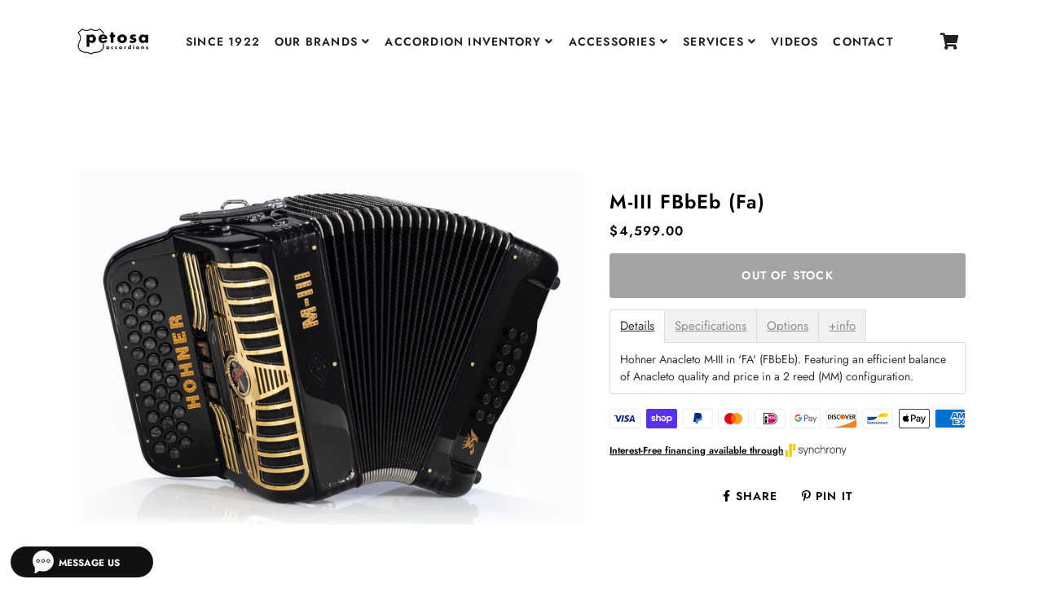

--- FILE ---
content_type: text/html; charset=utf-8
request_url: https://petosa.com/products/m-iii
body_size: 37226
content:
<!doctype html>
<html class="no-js" lang="en">
<head>




<!-- LAYOUTHUB-HELPER -->

<!-- GA4 script tags -->
<script async src="https://www.googletagmanager.com/gtag/js?id="></script>
<script>
    window.dataLayer = window.dataLayer || [];
    function gtag() { dataLayer.push(arguments); }
    gtag('js', new Date());
    gtag('config', '', { groups: 'layouthub' });
</script>
<!-- End GA4 script tags -->

<!-- GA4 Snippet -->
<script>
    window.addEventListener('load', () => {
        // fallback for gtag when not initialized
        if (typeof window.gtag !== 'function') {
            window.gtag = (str1, str2, obj) => {
            }
        }
        // Poll queued events from pixel localStorage and forward to GA
        const STORAGE_KEY = 'LH_STORAGE_KEY';
        const INTERVAL = 2000;
        async function flushQueuedEvents() {
            try {
                const raw = window.localStorage.getItem(STORAGE_KEY);
                if (!raw) return;
                const events = JSON.parse(raw);
                if (!Array.isArray(events) || events.length === 0) return;
                for (const ev of events) {
                    if (!ev || !ev.name) continue;
                    const params = ev.params || {};
                    // attach template tag
                    params.lh_template_event = "product";
                    gtag('event', ev.name, Object.assign({ app_event: 'layouthub', send_to: 'layouthub' }, params));
                }
                // Clear only if all sent
                window.localStorage.removeItem(STORAGE_KEY);
            } catch (e) {
                // swallow to avoid breaking page
            }
        }
        flushQueuedEvents();
        setInterval(flushQueuedEvents, INTERVAL);
    })
</script>
<!-- End GA4 Snippet --><!-- END LAYOUTHUB-HELPER -->




<!-- LAYOUTHUB-V2-HEADER -->


<link rel="preload" as="style" href="https://fonts.googleapis.com/css2?family=Assistant:wght@regular;500;600;700&display=swap" onload="this.onload=null;this.rel='stylesheet'"><noscript><link rel="stylesheet" href="https://fonts.googleapis.com/css2?family=Assistant:wght@regular;500;600;700&display=swap"></noscript>
<style>
    
    :root{ --lh-other-sale-price-color: #d82727;
--lh-other-sale-bg-color: #d82727;
--lh-other-sale-text-color: #ffffff;
--lh-other-sold-out-bg-color: #adadad;
--lh-other-sold-out-text-color: #ffffff;
--lh-other-tag-1-bg-color: #008c62;
--lh-other-tag-1-text-color: #ffffff;
--lh-other-tag-2-bg-color: #405de6;
--lh-other-tag-2-text-color: #ffffff;
--lh-h1-font-family: Assistant;
--lh-h1-font-size: 52px;
--lh-h1-font-weight: 400;
--lh-h1-line-height: 1.3;
--lh-h1-letter-spacing: 0.6px;
--lh-h1-text-transform: inherit;
--lh-h1-font-style: normal;
--lh-h2-font-family: Assistant;
--lh-h2-font-size: 40px;
--lh-h2-font-weight: 400;
--lh-h2-line-height: 1.3;
--lh-h2-letter-spacing: 0.6px;
--lh-h2-text-transform: inherit;
--lh-h2-font-style: normal;
--lh-h3-font-family: Assistant;
--lh-h3-font-size: 24px;
--lh-h3-font-weight: 400;
--lh-h3-line-height: 1.3;
--lh-h3-letter-spacing: 0.6px;
--lh-h3-text-transform: inherit;
--lh-h3-font-style: normal;
--lh-h4-font-family: Assistant;
--lh-h4-font-size: 18px;
--lh-h4-font-weight: 400;
--lh-h4-line-height: 1.3;
--lh-h4-letter-spacing: 0.6px;
--lh-h4-text-transform: inherit;
--lh-h4-font-style: normal;
--lh-h5-font-family: Assistant;
--lh-h5-font-size: 15px;
--lh-h5-font-weight: 400;
--lh-h5-line-height: 1.3;
--lh-h5-letter-spacing: 0.6px;
--lh-h5-text-transform: inherit;
--lh-h5-font-style: normal;
--lh-p-font-family: Assistant;
--lh-p-font-size: 16px;
--lh-p-font-weight: 400;
--lh-p-line-height: 1.8;
--lh-p-letter-spacing: 0.6px;
--lh-p-text-transform: inherit;
--lh-p-font-style: normal;
--lh-p2-font-family: Assistant;
--lh-p2-font-size: 13.2px;
--lh-p2-font-weight: 400;
--lh-p2-line-height: 1.82;
--lh-p2-letter-spacing: 0.6px;
--lh-p2-text-transform: inherit;
--lh-p2-font-style: normal;
--lh-p3-font-family: Assistant;
--lh-p3-font-size: 18px;
--lh-p3-font-weight: 400;
--lh-p3-line-height: 1.8;
--lh-p3-letter-spacing: 0.6px;
--lh-p3-text-transform: inherit;
--lh-p3-font-style: normal;
--lh-btn-font-size: 15px;
--lh-btn-font-weight: 400;
--lh-btn-letter-spacing: 1px;
--lh-btn-text-transform: normal;
--lh-btn-height: 45px;
--lh-btn-padding: 30px;
--lh-btn-border-radius: 0px;
--lh-btn-transition-hover: 150ms;
--lh-btn-pr-border-width: 1px;
--lh-btn-pr-shadow-x: 0px;
--lh-btn-pr-shadow-y: 0px;
--lh-btn-pr-shadow-blur: 0px;
--lh-btn-pr-shadow-transparent: 0%;
--lh-btn-se-border-width: 1px;
--lh-btn-se-shadow-x: 0px;
--lh-btn-se-shadow-y: 0px;
--lh-btn-se-shadow-blur: 0px;
--lh-btn-se-shadow-transparent: 0%;
--lh-btn-te-underline: underline;
--lh-btn-te-underline-offset: 5px; }
    @media (min-width: 768px) and (max-width: 1023px) { :root{ --lh-h1-font-size: 44px;
--lh-h1-line-height: 1.3;
--lh-h1-letter-spacing: 0.6px;
--lh-h2-font-size: 34px;
--lh-h2-line-height: 1.3;
--lh-h3-font-size: 22px;
--lh-h3-line-height: 1.3;
--lh-h5-font-size: 15px;
--lh-btn-font-size: 15px;
--lh-btn-height: 45px;
--lh-btn-padding: 30px;
--lh-btn-pr-border-width: 1px;
--lh-btn-se-border-width: 1px; }}
    @media (max-width: 767px) { :root{ --lh-h1-font-size: 40px;
--lh-h2-font-size: 30px;
--lh-h3-font-size: 20px;
--lh-h4-font-size: 18px;
--lh-h5-font-size: 15px;
--lh-btn-font-size: 15px;
--lh-btn-height: 45px;
--lh-btn-padding: 30px;
--lh-btn-pr-border-width: 1px;
--lh-btn-se-border-width: 1px; }}
    
          .lh-scheme-1 {
            --lh-text-color: #5b5b5b;
            --lh-heading-color: #121212;
            --lh-background-color: #ffffff;
            --lh-btn-pr-background-color: #121212;
            --lh-btn-pr-label-color: #ffffff;
            --lh-btn-pr-border-color: #121212;
            --lh-btn-se-background-color: #ececec;
            --lh-btn-se-label-color: #121212;
            --lh-btn-se-border-color: #ececec;
            --lh-btn-te-label-color: #121212;

            --lh-btn-pr-background-hover: color-mix(in srgb, var(--lh-btn-pr-background-color), white 10%);
            --lh-btn-pr-label-hover: color-mix(in srgb, var(--lh-btn-pr-label-color), black 0%);
            --lh-btn-pr-border-hover: color-mix(in srgb, var(--lh-btn-pr-border-color), black 0%);

            --lh-btn-se-background-hover: color-mix(in srgb, var(--lh-btn-se-background-color), white 10%);
            --lh-btn-se-label-hover: color-mix(in srgb, var(--lh-btn-se-label-color), black 0%);
            --lh-btn-se-border-hover: color-mix(in srgb, var(--lh-btn-se-border-color), black 0%);

            --lh-btn-te-label-hover: color-mix(in srgb, var(--lh-btn-te-label-color), white 25%);

            --color-scheme-text: #5b5b5b;
            --color-scheme-bg: #ffffff;
            --color-scheme-text-50: #f2f2f2;
--color-scheme-text-100: #e6e6e6;
--color-scheme-text-200: #cccccc;
--color-scheme-text-300: #b3b3b3;
--color-scheme-text-400: #999999;
--color-scheme-text-500: #808080;
--color-scheme-text-600: #666666;
--color-scheme-text-700: #4d4d4d;
--color-scheme-text-800: #333333;
--color-scheme-text-900: #1a1a1a;
--color-scheme-text-950: #0d0d0d;
          }
        
          .lh-scheme-2 {
            --lh-text-color: #5b5b5b5;
            --lh-heading-color: #121212;
            --lh-background-color: #f5f5f5;
            --lh-btn-pr-background-color: #121212;
            --lh-btn-pr-label-color: #ffffff;
            --lh-btn-pr-border-color: #121212;
            --lh-btn-se-background-color: #d8d8d8;
            --lh-btn-se-label-color: #121212;
            --lh-btn-se-border-color: #d8d8d8;
            --lh-btn-te-label-color: #121212;

            --lh-btn-pr-background-hover: color-mix(in srgb, var(--lh-btn-pr-background-color), white 10%);
            --lh-btn-pr-label-hover: color-mix(in srgb, var(--lh-btn-pr-label-color), black 0%);
            --lh-btn-pr-border-hover: color-mix(in srgb, var(--lh-btn-pr-border-color), black 0%);

            --lh-btn-se-background-hover: color-mix(in srgb, var(--lh-btn-se-background-color), black 10%);
            --lh-btn-se-label-hover: color-mix(in srgb, var(--lh-btn-se-label-color), black 0%);
            --lh-btn-se-border-hover: color-mix(in srgb, var(--lh-btn-se-border-color), black 0%);

            --lh-btn-te-label-hover: color-mix(in srgb, var(--lh-btn-te-label-color), white 25%);

            --color-scheme-text: #5b5b5b5;
            --color-scheme-bg: #f5f5f5;
            --color-scheme-text-50: #f2f2f2;
--color-scheme-text-100: #e6e6e6;
--color-scheme-text-200: #cccccc;
--color-scheme-text-300: #b3b3b3;
--color-scheme-text-400: #999999;
--color-scheme-text-500: #808080;
--color-scheme-text-600: #666666;
--color-scheme-text-700: #4d4d4d;
--color-scheme-text-800: #333333;
--color-scheme-text-900: #1a1a1a;
--color-scheme-text-950: #0d0d0d;
          }
        
          .lh-scheme-3 {
            --lh-text-color: #ffffff;
            --lh-heading-color: #ffffff;
            --lh-background-color: #121212;
            --lh-btn-pr-background-color: #ffffff;
            --lh-btn-pr-label-color: #121212;
            --lh-btn-pr-border-color: #ffffff;
            --lh-btn-se-background-color: #ffffff00;
            --lh-btn-se-label-color: #ffffff;
            --lh-btn-se-border-color: #ffffff;
            --lh-btn-te-label-color: #ffffff;

            --lh-btn-pr-background-hover: color-mix(in srgb, var(--lh-btn-pr-background-color), black 10%);
            --lh-btn-pr-label-hover: color-mix(in srgb, var(--lh-btn-pr-label-color), black 0%);
            --lh-btn-pr-border-hover: color-mix(in srgb, var(--lh-btn-pr-border-color), black 0%);

            --lh-btn-se-background-hover: color-mix(in srgb, var(--lh-btn-se-background-color), white 100%);
            --lh-btn-se-label-hover: color-mix(in srgb, var(--lh-btn-se-label-color), black 100%);
            --lh-btn-se-border-hover: color-mix(in srgb, var(--lh-btn-se-border-color), black 0%);

            --lh-btn-te-label-hover: color-mix(in srgb, var(--lh-btn-te-label-color), black 25%);

            --color-scheme-text: #ffffff;
            --color-scheme-bg: #121212;
            --color-scheme-text-50: #f2f2f2;
--color-scheme-text-100: #e6e6e6;
--color-scheme-text-200: #cccccc;
--color-scheme-text-300: #b3b3b3;
--color-scheme-text-400: #999999;
--color-scheme-text-500: #808080;
--color-scheme-text-600: #666666;
--color-scheme-text-700: #4d4d4d;
--color-scheme-text-800: #333333;
--color-scheme-text-900: #1a1a1a;
--color-scheme-text-950: #0d0d0d;
          }
        
          .lh-h1 {
            font-family: var(--lh-h1-font-family);
            font-size: var(--lh-h1-font-size);
            font-weight: var(--lh-h1-font-weight);
            line-height: var(--lh-h1-line-height);
            letter-spacing: var(--lh-h1-letter-spacing);
            text-transform: var(--lh-h1-text-transform);
            font-style: var(--lh-h1-font-style);
            color: var(--lh-heading-color);
          }
          .lh-h2 {
            font-family: var(--lh-h2-font-family);
            font-size: var(--lh-h2-font-size);
            font-weight: var(--lh-h2-font-weight);
            line-height: var(--lh-h2-line-height);
            letter-spacing: var(--lh-h2-letter-spacing);
            text-transform: var(--lh-h2-text-transform);
            font-style: var(--lh-h2-font-style);
            color: var(--lh-heading-color);
          }
          .lh-h3 {
            font-family: var(--lh-h3-font-family);
            font-size: var(--lh-h3-font-size);
            font-weight: var(--lh-h3-font-weight);
            line-height: var(--lh-h3-line-height);
            letter-spacing: var(--lh-h3-letter-spacing);
            text-transform: var(--lh-h3-text-transform);
            font-style: var(--lh-h3-font-style);
            color: var(--lh-heading-color);
          }
          .lh-h4 {
            font-family: var(--lh-h4-font-family);
            font-size: var(--lh-h4-font-size);
            font-weight: var(--lh-h4-font-weight);
            line-height: var(--lh-h4-line-height);
            letter-spacing: var(--lh-h4-letter-spacing);
            text-transform: var(--lh-h4-text-transform);
            font-style: var(--lh-h4-font-style);
            color: var(--lh-heading-color);
          }
          .lh-h5 {
            font-family: var(--lh-h5-font-family);
            font-size: var(--lh-h5-font-size);
            font-weight: var(--lh-h5-font-weight);
            line-height: var(--lh-h5-line-height);
            letter-spacing: var(--lh-h5-letter-spacing);
            text-transform: var(--lh-h5-text-transform);
            font-style: var(--lh-h5-font-style);
            color: var(--lh-heading-color);
          }
          .lh-p {
            font-family: var(--lh-p-font-family);
            font-size: var(--lh-p-font-size);
            font-weight: var(--lh-p-font-weight);
            line-height: var(--lh-p-line-height);
            letter-spacing: var(--lh-p-letter-spacing);
            text-transform: var(--lh-p-text-transform);
            font-style: var(--lh-p-font-style);
            color: var(--lh-text-color);
          }
          .lh-p2 {
            font-family: var(--lh-p2-font-family);
            font-size: var(--lh-p2-font-size);
            font-weight: var(--lh-p2-font-weight);
            line-height: var(--lh-p2-line-height);
            letter-spacing: var(--lh-p2-letter-spacing);
            text-transform: var(--lh-p2-text-transform);
            font-style: var(--lh-p2-font-style);
            color: var(--lh-text-color);
          }
          .lh-p3 {
            font-family: var(--lh-p3-font-family);
            font-size: var(--lh-p3-font-size);
            font-weight: var(--lh-p3-font-weight);
            line-height: var(--lh-p3-line-height);
            letter-spacing: var(--lh-p3-letter-spacing);
            text-transform: var(--lh-p3-text-transform);
            font-style: var(--lh-p3-font-style);
            color: var(--lh-text-color);
          }
.lh-btn-pr, .lh-btn-se, .lh-btn-te {
        display: flex;
        align-items: center;
        justify-content:center;
        font-family: var(--lh-p-font-family);
        font-size: var(--lh-btn-font-size);
        font-weight: var(--lh-btn-font-weight);
        text-transform: var(--lh-btn-text-transform);
        letter-spacing: var(--lh-btn-letter-spacing);
        line-height: 1.5;
        font-style: var(--lh-p-font-style);
        transition: all ease-in var(--lh-btn-transition-hover, 0ms);
      }
.lh-btn-pr {
            cursor: pointer;
            color: var(--lh-btn-pr-label-color);
            
              height: var(--lh-btn-height);
              padding: 0px var(--lh-btn-padding);
              border-radius: var(--lh-btn-border-radius);
              outline: var(--lh-btn-pr-border-width) solid var(--lh-btn-pr-border-color);
              outline-offset: calc(var(--lh-btn-pr-border-width) * -1);
              background: var(--lh-btn-pr-background-color);
              box-shadow: var(--lh-btn-pr-shadow-x) var(--lh-btn-pr-shadow-y) var(--lh-btn-pr-shadow-blur) rgba(0, 0, 0, var(--lh-btn-pr-shadow-transparent));
            
          }
.lh-btn-pr:hover {
            color: var(--lh-btn-pr-label-hover);
            
              background: var(--lh-btn-pr-background-hover);
              border-color: var(--lh-btn-pr-border-hover);
            
          }
.lh-btn-se {
            cursor: pointer;
            color: var(--lh-btn-se-label-color);
            
              height: var(--lh-btn-height);
              padding: 0px var(--lh-btn-padding);
              border-radius: var(--lh-btn-border-radius);
              outline: var(--lh-btn-se-border-width) solid var(--lh-btn-se-border-color);
              outline-offset: calc(var(--lh-btn-se-border-width) * -1);
              background: var(--lh-btn-se-background-color);
              box-shadow: var(--lh-btn-se-shadow-x) var(--lh-btn-se-shadow-y) var(--lh-btn-se-shadow-blur) rgba(0, 0, 0, var(--lh-btn-se-shadow-transparent));
            
          }
.lh-btn-se:hover {
            color: var(--lh-btn-se-label-hover);
            
              background: var(--lh-btn-se-background-hover);
              border-color: var(--lh-btn-se-border-hover);
            
          }
.lh-btn-te {
            cursor: pointer;
            color: var(--lh-btn-te-label-color);
            
              text-decoration: var(--lh-btn-te-underline);
              text-underline-offset: var(--lh-btn-te-underline-offset);
              position: relative;
            
          }
.lh-btn-te:hover {
            color: var(--lh-btn-te-label-hover);
            
          }
    .lh-sections, .lh-section {
  display: block;
  width: 100%;
}
.lh-container {
  width: 100%;
  padding-top: var(--lh-container-padding-top, var(--lh-container-padding, 4rem));
  padding-bottom: var(--lh-container-padding-bottom, var(--lh-container-padding, 4rem));
  padding-right: var(--lh-container-padding, 1rem);
  padding-left: var(--lh-container-padding, 1rem);
  max-width: var(--lh-container-width, 1140px);
  margin-right: auto;
  margin-left: auto;
}
.lh-image-picture {
  aspect-ratio: var(--lh-image-ratio, auto);
  display: block;
  overflow: hidden;
}

.lh-image-picture img {
  width: 100%;
  height: 100%;
  object-fit: var(--lh-image-fit, cover);
  object-position: var(--lh-image-position, 50% 50%);
  vertical-align: middle;
}
@media (min-width: 993px) {
  .lh-image-picture[data-ratio="default"] img {
    height: auto;
  }
}
@media (min-width: 750px) and (max-width: 992px) {
  .lh-image-picture {
    aspect-ratio: var(--lh-image-ratio-ta, var(--lh-image-ratio, auto));
  }
  .lh-image-picture img {
    object-fit: var(--lh-image-fit-ta, var(--lh-image-fit,cover));
    object-position: var(--lh-image-position-ta, var(--lh-image-position,50% 50%));
  }
  .lh-image-picture[data-ratio-ta="default"] img {
    height: auto;
  }
}
@media (max-width: 749px) {
  .lh-image-picture {
    aspect-ratio: var(--lh-image-ratio-mo, var(--lh-image-ratio, auto));
  }
  .lh-image-picture img {
    object-fit: var(--lh-image-fit-mo, var(--lh-image-fit,cover));
    object-position: var(--lh-image-position-mo, var(--lh-image-position,50% 50%));
  }
  .lh-image-picture[data-ratio-mo="default"] img {
    height: auto;
  }
}
    
  </style>


    

<!-- END LAYOUTHUB-V2-HEADER -->
  <meta name="msvalidate.01" content="0F1F470E51E291E829F5BC290D47BB7F" /><!--Content in content_for_header -->
<!--LayoutHub-Embed--><meta name="layouthub" /><link rel="stylesheet" href="https://fonts.googleapis.com/css?display=swap&family=Poppins:100,200,300,400,500,600,700,800,900" /><link rel="stylesheet" type="text/css" href="[data-uri]" media="all">
<!--/LayoutHub-Embed--><!-- Basic page needs ================================================== -->
  <meta charset="utf-8">
  <meta http-equiv="X-UA-Compatible" content="IE=edge,chrome=1">
  <link rel="canonical" href="https://petosa.com/products/m-iii">
  <meta name="viewport" content="width=device-width,initial-scale=1,shrink-to-fit=no">
  <meta name="theme-color" content="#000000">
  <meta name="apple-mobile-web-app-capable" content="yes">
  <meta name="mobile-web-app-capable" content="yes">
  <meta name="author" content="Debutify">
<!-- Google tag (gtag.js) -->
<script async src="https://www.googletagmanager.com/gtag/js?id=G-M6GP2KQ4CH"></script>
<script>
  window.dataLayer = window.dataLayer || [];
  function gtag(){dataLayer.push(arguments);}
  gtag('js', new Date());

  gtag('config', 'G-M6GP2KQ4CH');
</script>
  <!-- Fav icon ================================================== -->
  
    <link sizes="192x192" rel="shortcut icon" href="//petosa.com/cdn/shop/files/favicon_192x192.jpg?v=1613558818" type="image/png">
  

  <!-- Title and description ================================================== -->
  <title>
    M-III FBbEb (Fa) &ndash; Petosa Accordions
  </title>
<script src="https://cozyvideogallery.addons.business/embed/cziframeagent.js?shop=petosa-accordions.myshopify.com" type="text/javascript"></script>
  
    <meta name="description" content="Details Hohner Anacleto M-III in &#39;FA&#39; (FBbEb). Featuring an efficient balance of Anacleto quality and price in a 2 reed (MM) configuration.  Specifications Treble: 34 buttons Registers: 3 treble Reeds: 2 sets Cagnoni HM reeds Configuration: MM Musette Dimensions: 33 cm x 18 cm Weight: 11.7 lbs (5 kg) Options Includes: ">
  

  <!-- Social meta ================================================== -->
  <!-- /snippets/social-meta-tags.liquid -->




<meta property="og:site_name" content="Petosa Accordions">
<meta property="og:url" content="https://petosa.com/products/m-iii">
<meta property="og:title" content="M-III  FBbEb (Fa)">
<meta property="og:type" content="product">
<meta property="og:description" content="Details Hohner Anacleto M-III in &#39;FA&#39; (FBbEb). Featuring an efficient balance of Anacleto quality and price in a 2 reed (MM) configuration.  Specifications Treble: 34 buttons Registers: 3 treble Reeds: 2 sets Cagnoni HM reeds Configuration: MM Musette Dimensions: 33 cm x 18 cm Weight: 11.7 lbs (5 kg) Options Includes: ">

  <meta property="og:price:amount" content="4,599.00">
  <meta property="og:price:currency" content="USD">

<meta property="og:image" content="http://petosa.com/cdn/shop/products/HohnerAnacletoM-III_1200x1200.jpg?v=1619719639">
<meta property="og:image:secure_url" content="https://petosa.com/cdn/shop/products/HohnerAnacletoM-III_1200x1200.jpg?v=1619719639">


<meta name="twitter:card" content="summary_large_image">
<meta name="twitter:title" content="M-III  FBbEb (Fa)">
<meta name="twitter:description" content="Details Hohner Anacleto M-III in &#39;FA&#39; (FBbEb). Featuring an efficient balance of Anacleto quality and price in a 2 reed (MM) configuration.  Specifications Treble: 34 buttons Registers: 3 treble Reeds: 2 sets Cagnoni HM reeds Configuration: MM Musette Dimensions: 33 cm x 18 cm Weight: 11.7 lbs (5 kg) Options Includes: ">


  <!-- CSS ================================================== -->
  <link href="//petosa.com/cdn/shop/t/27/assets/theme.scss.css?v=138559995733350553191765912571" rel="stylesheet" type="text/css" media="all" />
  <link href="//petosa.com/cdn/shop/t/27/assets/custom.css?v=36664453778450798681702415716" rel="stylesheet" type="text/css" media="all" />
  <link href="//petosa.com/cdn/shop/t/27/assets/slick.css?v=105848270326492094871686247542" rel="stylesheet" type="text/css" media="all" />
  <link href="//petosa.com/cdn/shop/t/27/assets/slick-theme.css?v=60653276270842344241686247541" rel="stylesheet" type="text/css" media="all" />
  
  
  <!-- Vendors ================================================== -->
  <link rel="stylesheet" href="https://use.fontawesome.com/releases/v5.7.2/css/all.css" integrity="sha384-fnmOCqbTlWIlj8LyTjo7mOUStjsKC4pOpQbqyi7RrhN7udi9RwhKkMHpvLbHG9Sr" crossorigin="anonymous">
  
  <!-- Sections ================================================== -->
  <script>
    window.theme = window.theme || {};
    theme.strings = {
      zoomClose: "Close (Esc)",
      zoomPrev: "Previous (Left arrow key)",
      zoomNext: "Next (Right arrow key)",
      moneyFormat: "${{amount}}",
      addressError: "Error looking up that address",
      addressNoResults: "No results for that address",
      addressQueryLimit: "You have exceeded the Google API usage limit. Consider upgrading to a \u003ca href=\"https:\/\/developers.google.com\/maps\/premium\/usage-limits\"\u003ePremium Plan\u003c\/a\u003e.",
      authError: "There was a problem authenticating your Google Maps account.",
      cartCookie: "Enable cookies to use the shopping cart"
    };
    theme.settings = {
      cartType: "drawer",
      gridType: null
    };
  </script>

<script src="//petosa.com/cdn/shop/t/27/assets/jquery-2.2.3.min.js?v=58211863146907186831686247207" type="text/javascript"></script>
  
  
  
  <script src="//petosa.com/cdn/shop/t/27/assets/lazysizes.min.js?v=155223123402716617051686247215" async="async"></script>

  <script src="//petosa.com/cdn/shop/t/27/assets/theme.js?v=171174110709391521891686247616" defer="defer"></script><!-- Header hook for plugins ================================================== -->
 <script>window.performance && window.performance.mark && window.performance.mark('shopify.content_for_header.start');</script><meta name="google-site-verification" content="y9oQDNI2OiyDfwYaF2zcM3FflI7fcAKrynulaweY370">
<meta id="shopify-digital-wallet" name="shopify-digital-wallet" content="/39945404575/digital_wallets/dialog">
<meta name="shopify-checkout-api-token" content="cf6cb57e8f37e35e8aaec5bbcf583d52">
<meta id="in-context-paypal-metadata" data-shop-id="39945404575" data-venmo-supported="false" data-environment="production" data-locale="en_US" data-paypal-v4="true" data-currency="USD">
<link rel="alternate" hreflang="x-default" href="https://petosa.com/products/m-iii">
<link rel="alternate" hreflang="en" href="https://petosa.com/products/m-iii">
<link rel="alternate" hreflang="es" href="https://petosa.com/es/products/m-iii">
<link rel="alternate" type="application/json+oembed" href="https://petosa.com/products/m-iii.oembed">
<script async="async" src="/checkouts/internal/preloads.js?locale=en-US"></script>
<link rel="preconnect" href="https://shop.app" crossorigin="anonymous">
<script async="async" src="https://shop.app/checkouts/internal/preloads.js?locale=en-US&shop_id=39945404575" crossorigin="anonymous"></script>
<script id="apple-pay-shop-capabilities" type="application/json">{"shopId":39945404575,"countryCode":"US","currencyCode":"USD","merchantCapabilities":["supports3DS"],"merchantId":"gid:\/\/shopify\/Shop\/39945404575","merchantName":"Petosa Accordions","requiredBillingContactFields":["postalAddress","email","phone"],"requiredShippingContactFields":["postalAddress","email","phone"],"shippingType":"shipping","supportedNetworks":["visa","masterCard","amex","discover","elo","jcb"],"total":{"type":"pending","label":"Petosa Accordions","amount":"1.00"},"shopifyPaymentsEnabled":true,"supportsSubscriptions":true}</script>
<script id="shopify-features" type="application/json">{"accessToken":"cf6cb57e8f37e35e8aaec5bbcf583d52","betas":["rich-media-storefront-analytics"],"domain":"petosa.com","predictiveSearch":true,"shopId":39945404575,"locale":"en"}</script>
<script>var Shopify = Shopify || {};
Shopify.shop = "petosa-accordions.myshopify.com";
Shopify.locale = "en";
Shopify.currency = {"active":"USD","rate":"1.0"};
Shopify.country = "US";
Shopify.theme = {"name":"Live Theme 07\/24","id":137221406955,"schema_name":"Debutify","schema_version":"2.0.1","theme_store_id":null,"role":"main"};
Shopify.theme.handle = "null";
Shopify.theme.style = {"id":null,"handle":null};
Shopify.cdnHost = "petosa.com/cdn";
Shopify.routes = Shopify.routes || {};
Shopify.routes.root = "/";</script>
<script type="module">!function(o){(o.Shopify=o.Shopify||{}).modules=!0}(window);</script>
<script>!function(o){function n(){var o=[];function n(){o.push(Array.prototype.slice.apply(arguments))}return n.q=o,n}var t=o.Shopify=o.Shopify||{};t.loadFeatures=n(),t.autoloadFeatures=n()}(window);</script>
<script>
  window.ShopifyPay = window.ShopifyPay || {};
  window.ShopifyPay.apiHost = "shop.app\/pay";
  window.ShopifyPay.redirectState = null;
</script>
<script id="shop-js-analytics" type="application/json">{"pageType":"product"}</script>
<script defer="defer" async type="module" src="//petosa.com/cdn/shopifycloud/shop-js/modules/v2/client.init-shop-cart-sync_BT-GjEfc.en.esm.js"></script>
<script defer="defer" async type="module" src="//petosa.com/cdn/shopifycloud/shop-js/modules/v2/chunk.common_D58fp_Oc.esm.js"></script>
<script defer="defer" async type="module" src="//petosa.com/cdn/shopifycloud/shop-js/modules/v2/chunk.modal_xMitdFEc.esm.js"></script>
<script type="module">
  await import("//petosa.com/cdn/shopifycloud/shop-js/modules/v2/client.init-shop-cart-sync_BT-GjEfc.en.esm.js");
await import("//petosa.com/cdn/shopifycloud/shop-js/modules/v2/chunk.common_D58fp_Oc.esm.js");
await import("//petosa.com/cdn/shopifycloud/shop-js/modules/v2/chunk.modal_xMitdFEc.esm.js");

  window.Shopify.SignInWithShop?.initShopCartSync?.({"fedCMEnabled":true,"windoidEnabled":true});

</script>
<script>
  window.Shopify = window.Shopify || {};
  if (!window.Shopify.featureAssets) window.Shopify.featureAssets = {};
  window.Shopify.featureAssets['shop-js'] = {"shop-cart-sync":["modules/v2/client.shop-cart-sync_DZOKe7Ll.en.esm.js","modules/v2/chunk.common_D58fp_Oc.esm.js","modules/v2/chunk.modal_xMitdFEc.esm.js"],"init-fed-cm":["modules/v2/client.init-fed-cm_B6oLuCjv.en.esm.js","modules/v2/chunk.common_D58fp_Oc.esm.js","modules/v2/chunk.modal_xMitdFEc.esm.js"],"shop-cash-offers":["modules/v2/client.shop-cash-offers_D2sdYoxE.en.esm.js","modules/v2/chunk.common_D58fp_Oc.esm.js","modules/v2/chunk.modal_xMitdFEc.esm.js"],"shop-login-button":["modules/v2/client.shop-login-button_QeVjl5Y3.en.esm.js","modules/v2/chunk.common_D58fp_Oc.esm.js","modules/v2/chunk.modal_xMitdFEc.esm.js"],"pay-button":["modules/v2/client.pay-button_DXTOsIq6.en.esm.js","modules/v2/chunk.common_D58fp_Oc.esm.js","modules/v2/chunk.modal_xMitdFEc.esm.js"],"shop-button":["modules/v2/client.shop-button_DQZHx9pm.en.esm.js","modules/v2/chunk.common_D58fp_Oc.esm.js","modules/v2/chunk.modal_xMitdFEc.esm.js"],"avatar":["modules/v2/client.avatar_BTnouDA3.en.esm.js"],"init-windoid":["modules/v2/client.init-windoid_CR1B-cfM.en.esm.js","modules/v2/chunk.common_D58fp_Oc.esm.js","modules/v2/chunk.modal_xMitdFEc.esm.js"],"init-shop-for-new-customer-accounts":["modules/v2/client.init-shop-for-new-customer-accounts_C_vY_xzh.en.esm.js","modules/v2/client.shop-login-button_QeVjl5Y3.en.esm.js","modules/v2/chunk.common_D58fp_Oc.esm.js","modules/v2/chunk.modal_xMitdFEc.esm.js"],"init-shop-email-lookup-coordinator":["modules/v2/client.init-shop-email-lookup-coordinator_BI7n9ZSv.en.esm.js","modules/v2/chunk.common_D58fp_Oc.esm.js","modules/v2/chunk.modal_xMitdFEc.esm.js"],"init-shop-cart-sync":["modules/v2/client.init-shop-cart-sync_BT-GjEfc.en.esm.js","modules/v2/chunk.common_D58fp_Oc.esm.js","modules/v2/chunk.modal_xMitdFEc.esm.js"],"shop-toast-manager":["modules/v2/client.shop-toast-manager_DiYdP3xc.en.esm.js","modules/v2/chunk.common_D58fp_Oc.esm.js","modules/v2/chunk.modal_xMitdFEc.esm.js"],"init-customer-accounts":["modules/v2/client.init-customer-accounts_D9ZNqS-Q.en.esm.js","modules/v2/client.shop-login-button_QeVjl5Y3.en.esm.js","modules/v2/chunk.common_D58fp_Oc.esm.js","modules/v2/chunk.modal_xMitdFEc.esm.js"],"init-customer-accounts-sign-up":["modules/v2/client.init-customer-accounts-sign-up_iGw4briv.en.esm.js","modules/v2/client.shop-login-button_QeVjl5Y3.en.esm.js","modules/v2/chunk.common_D58fp_Oc.esm.js","modules/v2/chunk.modal_xMitdFEc.esm.js"],"shop-follow-button":["modules/v2/client.shop-follow-button_CqMgW2wH.en.esm.js","modules/v2/chunk.common_D58fp_Oc.esm.js","modules/v2/chunk.modal_xMitdFEc.esm.js"],"checkout-modal":["modules/v2/client.checkout-modal_xHeaAweL.en.esm.js","modules/v2/chunk.common_D58fp_Oc.esm.js","modules/v2/chunk.modal_xMitdFEc.esm.js"],"shop-login":["modules/v2/client.shop-login_D91U-Q7h.en.esm.js","modules/v2/chunk.common_D58fp_Oc.esm.js","modules/v2/chunk.modal_xMitdFEc.esm.js"],"lead-capture":["modules/v2/client.lead-capture_BJmE1dJe.en.esm.js","modules/v2/chunk.common_D58fp_Oc.esm.js","modules/v2/chunk.modal_xMitdFEc.esm.js"],"payment-terms":["modules/v2/client.payment-terms_Ci9AEqFq.en.esm.js","modules/v2/chunk.common_D58fp_Oc.esm.js","modules/v2/chunk.modal_xMitdFEc.esm.js"]};
</script>
<script>(function() {
  var isLoaded = false;
  function asyncLoad() {
    if (isLoaded) return;
    isLoaded = true;
    var urls = ["https:\/\/cdn.shopify.com\/s\/files\/1\/0399\/4540\/4575\/t\/12\/assets\/globo.filter.init.js?shop=petosa-accordions.myshopify.com","https:\/\/app.layouthub.com\/shopify\/layouthub.js?shop=petosa-accordions.myshopify.com","https:\/\/shy.elfsight.com\/p\/platform.js?shop=petosa-accordions.myshopify.com","\/\/www.powr.io\/powr.js?powr-token=petosa-accordions.myshopify.com\u0026external-type=shopify\u0026shop=petosa-accordions.myshopify.com","https:\/\/cdnig.addons.business\/embed\/cloud\/petosa-accordions\/cziframeagent.js?v=212104101107\u0026token=1xz7222707xV4YPu\u0026shop=petosa-accordions.myshopify.com","https:\/\/chimpstatic.com\/mcjs-connected\/js\/users\/dc42b55d71f60ad5c212fbec7\/1cf814c708587290173f4e479.js?shop=petosa-accordions.myshopify.com","\/\/satcb.azureedge.net\/Scripts\/satcb.min.js?shop=petosa-accordions.myshopify.com"];
    for (var i = 0; i < urls.length; i++) {
      var s = document.createElement('script');
      s.type = 'text/javascript';
      s.async = true;
      s.src = urls[i];
      var x = document.getElementsByTagName('script')[0];
      x.parentNode.insertBefore(s, x);
    }
  };
  if(window.attachEvent) {
    window.attachEvent('onload', asyncLoad);
  } else {
    window.addEventListener('load', asyncLoad, false);
  }
})();</script>
<script id="__st">var __st={"a":39945404575,"offset":-28800,"reqid":"3e976b67-cf8a-424e-83c9-47b48bdf781d-1769149094","pageurl":"petosa.com\/products\/m-iii","u":"9cea552d740b","p":"product","rtyp":"product","rid":6644290683072};</script>
<script>window.ShopifyPaypalV4VisibilityTracking = true;</script>
<script id="captcha-bootstrap">!function(){'use strict';const t='contact',e='account',n='new_comment',o=[[t,t],['blogs',n],['comments',n],[t,'customer']],c=[[e,'customer_login'],[e,'guest_login'],[e,'recover_customer_password'],[e,'create_customer']],r=t=>t.map((([t,e])=>`form[action*='/${t}']:not([data-nocaptcha='true']) input[name='form_type'][value='${e}']`)).join(','),a=t=>()=>t?[...document.querySelectorAll(t)].map((t=>t.form)):[];function s(){const t=[...o],e=r(t);return a(e)}const i='password',u='form_key',d=['recaptcha-v3-token','g-recaptcha-response','h-captcha-response',i],f=()=>{try{return window.sessionStorage}catch{return}},m='__shopify_v',_=t=>t.elements[u];function p(t,e,n=!1){try{const o=window.sessionStorage,c=JSON.parse(o.getItem(e)),{data:r}=function(t){const{data:e,action:n}=t;return t[m]||n?{data:e,action:n}:{data:t,action:n}}(c);for(const[e,n]of Object.entries(r))t.elements[e]&&(t.elements[e].value=n);n&&o.removeItem(e)}catch(o){console.error('form repopulation failed',{error:o})}}const l='form_type',E='cptcha';function T(t){t.dataset[E]=!0}const w=window,h=w.document,L='Shopify',v='ce_forms',y='captcha';let A=!1;((t,e)=>{const n=(g='f06e6c50-85a8-45c8-87d0-21a2b65856fe',I='https://cdn.shopify.com/shopifycloud/storefront-forms-hcaptcha/ce_storefront_forms_captcha_hcaptcha.v1.5.2.iife.js',D={infoText:'Protected by hCaptcha',privacyText:'Privacy',termsText:'Terms'},(t,e,n)=>{const o=w[L][v],c=o.bindForm;if(c)return c(t,g,e,D).then(n);var r;o.q.push([[t,g,e,D],n]),r=I,A||(h.body.append(Object.assign(h.createElement('script'),{id:'captcha-provider',async:!0,src:r})),A=!0)});var g,I,D;w[L]=w[L]||{},w[L][v]=w[L][v]||{},w[L][v].q=[],w[L][y]=w[L][y]||{},w[L][y].protect=function(t,e){n(t,void 0,e),T(t)},Object.freeze(w[L][y]),function(t,e,n,w,h,L){const[v,y,A,g]=function(t,e,n){const i=e?o:[],u=t?c:[],d=[...i,...u],f=r(d),m=r(i),_=r(d.filter((([t,e])=>n.includes(e))));return[a(f),a(m),a(_),s()]}(w,h,L),I=t=>{const e=t.target;return e instanceof HTMLFormElement?e:e&&e.form},D=t=>v().includes(t);t.addEventListener('submit',(t=>{const e=I(t);if(!e)return;const n=D(e)&&!e.dataset.hcaptchaBound&&!e.dataset.recaptchaBound,o=_(e),c=g().includes(e)&&(!o||!o.value);(n||c)&&t.preventDefault(),c&&!n&&(function(t){try{if(!f())return;!function(t){const e=f();if(!e)return;const n=_(t);if(!n)return;const o=n.value;o&&e.removeItem(o)}(t);const e=Array.from(Array(32),(()=>Math.random().toString(36)[2])).join('');!function(t,e){_(t)||t.append(Object.assign(document.createElement('input'),{type:'hidden',name:u})),t.elements[u].value=e}(t,e),function(t,e){const n=f();if(!n)return;const o=[...t.querySelectorAll(`input[type='${i}']`)].map((({name:t})=>t)),c=[...d,...o],r={};for(const[a,s]of new FormData(t).entries())c.includes(a)||(r[a]=s);n.setItem(e,JSON.stringify({[m]:1,action:t.action,data:r}))}(t,e)}catch(e){console.error('failed to persist form',e)}}(e),e.submit())}));const S=(t,e)=>{t&&!t.dataset[E]&&(n(t,e.some((e=>e===t))),T(t))};for(const o of['focusin','change'])t.addEventListener(o,(t=>{const e=I(t);D(e)&&S(e,y())}));const B=e.get('form_key'),M=e.get(l),P=B&&M;t.addEventListener('DOMContentLoaded',(()=>{const t=y();if(P)for(const e of t)e.elements[l].value===M&&p(e,B);[...new Set([...A(),...v().filter((t=>'true'===t.dataset.shopifyCaptcha))])].forEach((e=>S(e,t)))}))}(h,new URLSearchParams(w.location.search),n,t,e,['guest_login'])})(!0,!0)}();</script>
<script integrity="sha256-4kQ18oKyAcykRKYeNunJcIwy7WH5gtpwJnB7kiuLZ1E=" data-source-attribution="shopify.loadfeatures" defer="defer" src="//petosa.com/cdn/shopifycloud/storefront/assets/storefront/load_feature-a0a9edcb.js" crossorigin="anonymous"></script>
<script crossorigin="anonymous" defer="defer" src="//petosa.com/cdn/shopifycloud/storefront/assets/shopify_pay/storefront-65b4c6d7.js?v=20250812"></script>
<script data-source-attribution="shopify.dynamic_checkout.dynamic.init">var Shopify=Shopify||{};Shopify.PaymentButton=Shopify.PaymentButton||{isStorefrontPortableWallets:!0,init:function(){window.Shopify.PaymentButton.init=function(){};var t=document.createElement("script");t.src="https://petosa.com/cdn/shopifycloud/portable-wallets/latest/portable-wallets.en.js",t.type="module",document.head.appendChild(t)}};
</script>
<script data-source-attribution="shopify.dynamic_checkout.buyer_consent">
  function portableWalletsHideBuyerConsent(e){var t=document.getElementById("shopify-buyer-consent"),n=document.getElementById("shopify-subscription-policy-button");t&&n&&(t.classList.add("hidden"),t.setAttribute("aria-hidden","true"),n.removeEventListener("click",e))}function portableWalletsShowBuyerConsent(e){var t=document.getElementById("shopify-buyer-consent"),n=document.getElementById("shopify-subscription-policy-button");t&&n&&(t.classList.remove("hidden"),t.removeAttribute("aria-hidden"),n.addEventListener("click",e))}window.Shopify?.PaymentButton&&(window.Shopify.PaymentButton.hideBuyerConsent=portableWalletsHideBuyerConsent,window.Shopify.PaymentButton.showBuyerConsent=portableWalletsShowBuyerConsent);
</script>
<script data-source-attribution="shopify.dynamic_checkout.cart.bootstrap">document.addEventListener("DOMContentLoaded",(function(){function t(){return document.querySelector("shopify-accelerated-checkout-cart, shopify-accelerated-checkout")}if(t())Shopify.PaymentButton.init();else{new MutationObserver((function(e,n){t()&&(Shopify.PaymentButton.init(),n.disconnect())})).observe(document.body,{childList:!0,subtree:!0})}}));
</script>
<link id="shopify-accelerated-checkout-styles" rel="stylesheet" media="screen" href="https://petosa.com/cdn/shopifycloud/portable-wallets/latest/accelerated-checkout-backwards-compat.css" crossorigin="anonymous">
<style id="shopify-accelerated-checkout-cart">
        #shopify-buyer-consent {
  margin-top: 1em;
  display: inline-block;
  width: 100%;
}

#shopify-buyer-consent.hidden {
  display: none;
}

#shopify-subscription-policy-button {
  background: none;
  border: none;
  padding: 0;
  text-decoration: underline;
  font-size: inherit;
  cursor: pointer;
}

#shopify-subscription-policy-button::before {
  box-shadow: none;
}

      </style>

<script>window.performance && window.performance.mark && window.performance.mark('shopify.content_for_header.end');</script>
  
  <script src="//petosa.com/cdn/shop/t/27/assets/modernizr.min.js?v=21391054748206432451686247318" type="text/javascript"></script>

  
  
  
 
<!-- "snippets/pagefly-header.liquid" was not rendered, the associated app was uninstalled -->
 <link href="//petosa.com/cdn/shop/t/27/assets/smk-sections.css?v=172802396937830977041686247542" rel="stylesheet" type="text/css" media="all" />
<link href="//petosa.com/cdn/shop/t/27/assets/ndnapps-album.css?v=62694320205210493881686247321" rel="stylesheet" type="text/css" media="all" />

  <!-- "snippets/shogun-head.liquid" was not rendered, the associated app was uninstalled -->
<script src="//staticxx.s3.amazonaws.com/aio_stats_lib_v1.min.js?v=1.0"></script><!-- BEGIN app block: shopify://apps/tablepress-size-chart/blocks/tablepress-block-dev/0315ebd4-567b-4721-9e07-500c79914395 --><script>console.log('Script tag load tp')</script>
<script>
var TP_IDX_url = "https://app.identixweb.com/";
</script>


	
		<script type="text/javascript" async src="https://app.identixweb.com/tablepress/assets/js/tablepress.js"></script>
	


<!-- END app block --><!-- BEGIN app block: shopify://apps/smart-filter-search/blocks/app-embed/5cc1944c-3014-4a2a-af40-7d65abc0ef73 --><link href="https://cdn.shopify.com/extensions/019be935-8c35-7b2b-b51d-f4e0dedb8a2b/smart-product-filters-631/assets/globo.filter.min.js" as="script" rel="preload">
<link rel="preconnect" href="https://filter-x1.globo.io" crossorigin>
<link rel="dns-prefetch" href="https://filter-x1.globo.io"><link rel="stylesheet" href="https://cdn.shopify.com/extensions/019be935-8c35-7b2b-b51d-f4e0dedb8a2b/smart-product-filters-631/assets/globo.search.css" media="print" onload="this.media='all'">

<meta id="search_terms_value" content="" />
<!-- BEGIN app snippet: global.variables --><script>
  window.shopCurrency = "USD";
  window.shopCountry = "US";
  window.shopLanguageCode = "en";

  window.currentCurrency = "USD";
  window.currentCountry = "US";
  window.currentLanguageCode = "en";

  window.shopCustomer = false

  window.useCustomTreeTemplate = true;
  window.useCustomProductTemplate = true;

  window.GloboFilterRequestOrigin = "https://petosa.com";
  window.GloboFilterShopifyDomain = "petosa-accordions.myshopify.com";
  window.GloboFilterSFAT = "";
  window.GloboFilterSFApiVersion = "2025-07";
  window.GloboFilterProxyPath = "/apps/globofilters";
  window.GloboFilterRootUrl = "";
  window.GloboFilterTranslation = {"search":{"suggestions":"Suggestions","collections":"Collections","pages":"Pages","product":"Product","products":"Products","view_all":"Search for","not_found":"Sorry, nothing found for"},"filter":{"filter_by":"Filter By","clear_all":"Clear All","view":"View","clear":"Clear","in_stock":"In Stock","out_of_stock":"Out of Stock","ready_to_ship":"Ready to ship"},"sort":{"sort_by":"Sort By","manually":"Featured","availability_in_stock_first":"Availability","best_selling":"Best Selling","alphabetically_a_z":"Alphabetically, A-Z","alphabetically_z_a":"Alphabetically, Z-A","price_low_to_high":"Price, low to high","price_high_to_low":"Price, high to low","date_new_to_old":"Date, new to old","date_old_to_new":"Date, old to new","sale_off":"% Sale off"},"product":{"add_to_cart":"Add to cart","unavailable":"Unavailable","sold_out":"OUT OF STOCK","sale":"Sale","load_more":"Load more","limit":"Show","search":"Search products","no_results":"No products found"}};
  window.isMultiCurrency =true;
  window.globoEmbedFilterAssetsUrl = 'https://cdn.shopify.com/extensions/019be935-8c35-7b2b-b51d-f4e0dedb8a2b/smart-product-filters-631/assets/';
  window.assetsUrl = window.globoEmbedFilterAssetsUrl;
  window.GloboMoneyFormat = "${{amount}}";
</script><!-- END app snippet -->
<script type="text/javascript" hs-ignore data-ccm-injected>document.getElementsByTagName('html')[0].classList.add('spf-filter-loading','spf-has-filter', 'gf-left','gf-theme-version-2','spf-layout-app');
window.enabledEmbedFilter = true;
window.currentThemeId = 137221406955;
window.sortByRelevance = false;
window.moneyFormat = "${{amount}}";
window.GloboMoneyWithCurrencyFormat = "${{amount}} USD";
window.filesUrl = '//petosa.com/cdn/shop/files/';
var GloboEmbedFilterConfig = {
api: {filterUrl: "https://filter-x1.globo.io/filter",searchUrl: "https://filter-x1.globo.io/search", url: "https://filter-x1.globo.io"},
shop: {
  name: "Petosa Accordions",
  url: "https://petosa.com",
  domain: "petosa-accordions.myshopify.com",
  locale: "en",
  cur_locale: "en",
  predictive_search_url: "/search/suggest",
  country_code: "US",
  root_url: "",
  cart_url: "/cart",
  search_url: "/search",
  cart_add_url: "/cart/add",
  search_terms_value: "",
  product_image: {width: 500, height: 500},
  no_image_url: "https://cdn.shopify.com/s/images/themes/product-1.png",
  swatches: [],
  swatchConfig: {"enable":true,"color":["colour","color"],"label":["size"]},
  enableRecommendation: false,
  themeStoreId: null,
  hideOneValue: false,
  newUrlStruct: true,
  newUrlForSEO: false,redirects: [],
  images: {},
  settings: {"color_body_bg":"#fff","color_default":"#ffffff","color_headings":"#000000","color_body_text":"#000000","color_primary":"#000000","color_buy":"#696868","color_button_text":"#ffffff","color_secondary":"#000000","color_sale":"#000000","color_nav_bg":"#ffffff","color_nav_text":"#202020","color_announcement_bg":"#000000","color_announcement_text":"#fff","color_drawer_bg":"#ffffff","color_drawer_default":"#ffffff","color_drawer_text":"#000000","color_drawer_primary":"#5600e3","color_drawer_buy":"#5600e3","color_drawer_button_text":"#fff","color_drawer_overlay":"#202020","color_drawer_overlay_opacity":65,"color_overlay":"#1d1d1d","color_transparent_nav_text":"#ffffff","opacity_overlay":50,"color_footer_bg":"#202020","color_footer_text":"#fff","color_footer_default":"#161616","color_footer_primary":"#5600e3","color_footer_button_text":"#fff","color_copyright_bg":"#161616","color_copyright_text":"#fff","header_family":{"error":"json not allowed for this object"},"header_font_size":24,"header_font_size_big":50,"header_spacing":1.2,"header_transform":"initial","accent_family":{"error":"json not allowed for this object"},"accent_spacing":1.2,"accent_transform":"uppercase","button_uppercase":true,"base_family":{"error":"json not allowed for this object"},"base_font_size":14,"share_image":"\/\/petosa.com\/cdn\/shop\/files\/social_media.jpg?v=1613560799","social_facebook_link":"https:\/\/www.facebook.com\/petosaaccordions","social_twitter_link":"","social_pinterest_link":"","social_instagram_link":"https:\/\/www.instagram.com\/petosaaccordions\/","social_snapchat_link":"","social_google_plus_link":"","social_tumblr_link":"","social_youtube_link":"https:\/\/www.youtube.com\/user\/petosaaccordions","social_vimeo_link":"","social_fancy_link":"","share_facebook":true,"share_twitter":false,"share_pinterest":true,"favicon":"\/\/petosa.com\/cdn\/shop\/files\/favicon.jpg?v=1613558818","cart_top_button":true,"cart_notes_enable":true,"cart_spacer":true,"enable_payment_button":false,"cart_type":"drawer","cart_icon":"cart","browsing_button_style":"btn--primary","checkout_icon":"lock","search_enabled":false,"search_product":false,"search_button_style":"btn--primary","review_section_style":"default-section","review_widget":"review_widget_tab","review_badge":"review_badge_above","review_badge_grid":"review_badge_under","sticky_header":true,"hero_header":false,"show_announcement":false,"show_announcement_home":false,"hide_announcement_mobile":false,"announcement_text":"","announcement_link":null,"announcement_size":"small","grid_product_vendor":false,"color_product":false,"sale_type":"amount","tag_placement":"top-left","tag_text":true,"show_currency_selector":false,"auto_currency_selector":false,"position_currency_converter":"announcement","show_author":true,"show_date":true,"show_hero":true,"parallax_enabled":true,"section_height":"small","section_height_mobile":"xsmall","border_radius":3,"border_width":"1","show_top_button":false,"top_button_mobile":true,"top_button_position":"center","show_breadcrumbs":true,"transition_hover_enabled":true,"image_effect":true,"browsing_link":"\/collections\/all","buy_now_text":"","more_payment_text":"","zindex_drawer":"999999999","dbtfy_product_video":true,"dbtfy_product_video_autoplay":true,"dbtfy_product_video_animation":"bounceIn","dbtfy_trust_badge":true,"dbtfy_trust_badge_product":false,"dbtfy_trust_badge_cart":true,"dbtfy_trust_badge_background":true,"dbtfy_trust_badge_text_small":false,"dbtfy_trust_badge_image":null,"dbtfy_trust_badge_text":"Guaranteed safe \u0026 secure checkout","dbtfy_trust_badge_text_position":"under","dbtfy_trust_badge_width":"200","checkout_logo_image":"\/\/petosa.com\/cdn\/shop\/files\/petosa_logo_andre_edit.jpg?v=1616749638","checkout_logo_position":"center","checkout_logo_size":"large","checkout_body_background_image":null,"checkout_body_background_color":"#fff","checkout_input_background_color_mode":"white","checkout_sidebar_background_color":"#f7f7f7","checkout_heading_font":"-apple-system, BlinkMacSystemFont, 'Segoe UI', Roboto, Helvetica, Arial, sans-serif, 'Apple Color Emoji', 'Segoe UI Emoji', 'Segoe UI Symbol'","checkout_body_font":"-apple-system, BlinkMacSystemFont, 'Segoe UI', Roboto, Helvetica, Arial, sans-serif, 'Apple Color Emoji', 'Segoe UI Emoji', 'Segoe UI Symbol'","checkout_accent_color":"#0003e3","checkout_button_color":"#696868","checkout_error_color":"#ed5358","dbtfy_newsletter_popup":false,"dbtfy_newsletter_popup_width":"600","dbtfy_newsletter_popup_image":"","dbtfy_newsletter_popup_image_position":"center center","dbtfy_newsletter_popup_title":"Don't leave yet!","dbtfy_newsletter_popup_text":"\u003cp\u003eGet 10% OFF your first purchase when signing up to our awesome newsletter!\u003c\/p\u003e","dbtfy_newsletter_popup_close":"No thanks, I don't like coupons.","dbtfy_newsletter_popup_icon":"envelope","dbtfy_newsletter_popup_animation":"zoomIn","dbtfy_newsletter_popup_time_trigger":true,"dbtfy_newsletter_popup_timeout":15,"dbtfy_newsletter_popup_title_success":"Thank you!","dbtfy_newsletter_popup_text_success":"\u003cp\u003eClick the button below to automatically apply your 10% OFF coupon code at checkout!\u003c\/p\u003e","dbtfy_newsletter_popup_apply":"Apply Coupon Code","dbtfy_newsletter_popup_coupon":"","dbtfy_addtocart_animation":true,"dbtfy_addtocart_animation_type":"shake","dbtfy_addtocart_animation_speed":"","dbtfy_addtocart_animation_interval":6,"dbtfy_cart_discount":false,"dbtfy_cart_discount_label":"","dbtfy_cart_discount_placeholder":"Enter coupon code here","currency_custom":false,"currency_symbol":true,"currency_transparent":false,"announcement_position":"above","dbtfy_chat_box":false,"dbtfy_chat_box_mobile":false,"dbtfy_chat_box_new":true,"dbtfy_chat_box_image":"","dbtfy_chat_box_link":"","dbtfy_chat_box_position":"left","dbtfy_chat_box_animation":"bounceInLeft","dbtfy_chat_box_height":59,"dbtfy_cookie_box":false,"dbtfy_cookie_box_text":"\u003cp\u003e\u003cstrong\u003eDo you like cookies?\u003c\/strong\u003e 🍪 We use cookies to ensure you get the best experience on our website.\u003c\/p\u003e","dbtfy_cookie_box_button_label":"I agree","dbtfy_cookie_box_button_style":"btn--primary","dbtfy_delivery_time":false,"dbtfy_delivery_time_prefix":"Get it between","dbtfy_delivery_time_separator":"-","dbtfy_delivery_time_suffix":"","dbtfy_delivery_time_icon":"shipping-fast","dbtfy_delivery_time_from":7,"dbtfy_delivery_time_to":14,"dbtfy_instagram_feed":false,"dbtfy_instagram_feed_background_section":true,"dbtfy_instagram_feed_full_width":false,"dbtfy_instagram_hide_home":false,"dbtfy_instagram_feed_icon":true,"dbtfy_instagram_feed_access_token":"","dbtfy_instagram_feed_title":"","dbtfy_instagram_feed_subtitle":"","dbtfy_instagram_feed_position":"under","dbtfy_instagram_feed_resolution":"low_resolution","dbtfy_instagram_feed_rows":"1","dbtfy_instagram_feed_desktop_grid":"6","dbtfy_instagram_feed_mobile_grid":"3","dbtfy_live_view":false,"dbtfy_live_view_prefix":"","dbtfy_live_view_people":"Poeple","dbtfy_live_view_suffix":"are viewing this right now","dbtfy_live_view_icon":"eye","dbtfy_live_view_min":2,"dbtfy_live_view_max":14,"dbtfy_live_view_interval":3,"dbtfy_sales_pop":false,"dbtfy_sales_pop_mobile":false,"dbtfy_sales_pop_collection":"","dbtfy_sales_pop_name":"Someone","dbtfy_sales_pop_city":"Montreal Canada","dbtfy_sales_pop_purchase":"has purchased","dbtfy_sales_pop_prefix":"","dbtfy_sales_pop_suffix":"ago","dbtfy_sales_pop_separator":"-","dbtfy_sales_pop_icon":"clock","dbtfy_sales_pop_speed":"fast","dbtfy_sales_pop_timeago":30,"dbtfy_sales_pop_display":4,"dbtfy_sales_pop_interval":6,"dbtfy_sales_pop_minute":"minute","dbtfy_sales_pop_minutes":"minutes","dbtfy_sales_pop_hour":"hour","dbtfy_sales_pop_hours":"hours","dbtfy_sales_pop_day":"day","dbtfy_sales_pop_days":"days","customer_layout":"customer_area"},
  gridSettings: {"layout":"app","useCustomTemplate":true,"useCustomTreeTemplate":true,"skin":4,"limits":[],"productsPerPage":48,"sorts":["stock-descending","best-selling","title-ascending","title-descending","price-ascending","price-descending","created-descending","created-ascending","sale-descending"],"noImageUrl":"https:\/\/cdn.shopify.com\/s\/images\/themes\/product-1.png","imageWidth":"500","imageHeight":"500","imageRatio":100,"imageSize":"500_500","alignment":"left","hideOneValue":false,"elements":["soldoutLabel","saleLabel","quickview","addToCart","vendor","swatch","price","secondImage"],"saleLabelClass":" sale-percent","saleMode":2,"gridItemClass":"spf-col-xl-4 spf-col-lg-4 spf-col-md-6 spf-col-sm-6 spf-col-6","swatchClass":" round","swatchConfig":{"enable":true,"color":["colour","color"],"label":["size"]},"variant_redirect":false,"showSelectedVariantInfo":true},
  home_filter: false,
  page: "product",
  sorts: ["stock-descending","best-selling","title-ascending","title-descending","price-ascending","price-descending","created-descending","created-ascending","sale-descending"],
  limits: [],
  cache: true,
  layout: "app",
  marketTaxInclusion: false,
  priceTaxesIncluded: false,
  customerTaxesIncluded: false,
  useCustomTemplate: true,
  hasQuickviewTemplate: false
},
analytic: {"enableViewProductAnalytic":true,"enableSearchAnalytic":true,"enableFilterAnalytic":true,"enableATCAnalytic":false},
taxes: [],
special_countries: null,
adjustments: false,
year_make_model: {
  id: 0,
  prefix: "gff_",
  heading: "",
  showSearchInput: false,
  showClearAllBtn: false
},
filter: {
  id:0,
  prefix: "gf_",
  layout: 1,
  sublayout: 1,
  showCount: true,
  showRefine: true,
  refineSettings: {"style":"rounded","positions":["sidebar_mobile","toolbar_desktop","toolbar_mobile"],"color":"#000000","iconColor":"#959595","bgColor":"#E8E8E8"},
  isLoadMore: 0,
  filter_on_search_page: true
},
search:{
  enable: true,
  zero_character_suggestion: false,
  pages_suggestion: {enable:false,limit:5},
  keywords_suggestion: {enable:true,limit:10},
  articles_suggestion: {enable:false,limit:5},
  layout: 1,
  product_list_layout: "grid",
  elements: ["vendor","price"]
},
collection: {
  id:0,
  handle:'',
  sort: 'best-selling',
  vendor: null,
  tags: null,
  type: null,
  term: document.getElementById("search_terms_value") != null ? document.getElementById("search_terms_value").content : "",
  limit: 48,
  settings: null,
  products_count: 0,
  enableCollectionSearch: true,
  displayTotalProducts: true,
  excludeTags:null,
  showSelectedVariantInfo: true
},
selector: {products: ""}
}
</script>
<script class="globo-filter-settings-js">
try {} catch (error) {}
</script>
<script src="https://cdn.shopify.com/extensions/019be935-8c35-7b2b-b51d-f4e0dedb8a2b/smart-product-filters-631/assets/globo.filter.themes.min.js" defer></script><link rel="preconnect" href="https://fonts.googleapis.com">
<link rel="preconnect" href="https://fonts.gstatic.com" crossorigin>
<link href="https://fonts.googleapis.com/css?family=Montserrat:700|Lato:400&display=swap" rel="stylesheet"><style>.gf-block-title h3, 
.gf-block-title .h3,
.gf-form-input-inner label {
  font-size: 14px !important;
  color: #3a3a3a !important;
  text-transform: uppercase !important;
  font-weight: bold !important;
}
.gf-option-block .gf-btn-show-more{
  font-size: 14px !important;
  text-transform: none !important;
  font-weight: normal !important;
}
.gf-option-block ul li a, 
.gf-option-block ul li button, 
.gf-option-block ul li a span.gf-count,
.gf-option-block ul li button span.gf-count,
.gf-clear, 
.gf-clear-all, 
.selected-item.gf-option-label a,
.gf-form-input-inner select,
.gf-refine-toggle{
  font-size: 14px !important;
  color: #000000 !important;
  text-transform: none !important;
  font-weight: normal !important;
}

.gf-refine-toggle-mobile,
.gf-form-button-group button {
  font-size: 14px !important;
  text-transform: none !important;
  font-weight: normal !important;
  color: #3a3a3a !important;
  border: 1px solid #bfbfbf !important;
  background: #ffffff !important;
}
.gf-option-block-box-rectangle.gf-option-block ul li.gf-box-rectangle a,
.gf-option-block-box-rectangle.gf-option-block ul li.gf-box-rectangle button {
  border-color: #000000 !important;
}
.gf-option-block-box-rectangle.gf-option-block ul li.gf-box-rectangle a.checked,
.gf-option-block-box-rectangle.gf-option-block ul li.gf-box-rectangle button.checked{
  color: #fff !important;
  background-color: #000000 !important;
}
@media (min-width: 768px) {
  .gf-option-block-box-rectangle.gf-option-block ul li.gf-box-rectangle button:hover,
  .gf-option-block-box-rectangle.gf-option-block ul li.gf-box-rectangle a:hover {
    color: #fff !important;
    background-color: #000000 !important;	
  }
}
.gf-option-block.gf-option-block-select select {
  color: #000000 !important;
}

#gf-form.loaded, .gf-YMM-forms.loaded {
  background: #FFFFFF !important;
}
#gf-form h2, .gf-YMM-forms h2 {
  color: #3a3a3a !important;
}
#gf-form label, .gf-YMM-forms label{
  color: #3a3a3a !important;
}
.gf-form-input-wrapper select, 
.gf-form-input-wrapper input{
  border: 1px solid #DEDEDE !important;
  background-color: #FFFFFF !important;
  border-radius: 0px !important;
}
#gf-form .gf-form-button-group button, .gf-YMM-forms .gf-form-button-group button{
  color: #FFFFFF !important;
  background: #3a3a3a !important;
  border-radius: 0px !important;
}

.spf-product-card.spf-product-card__template-3 .spf-product__info.hover{
  background: #FFFFFF;
}
a.spf-product-card__image-wrapper{
  padding-top: 100%;
}
.h4.spf-product-card__title a{
  color: #4d5959;
  font-size: 13px;
  font-family: "Montserrat", sans-serif;   font-weight: 700;  font-style: normal;
  text-transform: none;
}
.h4.spf-product-card__title a:hover{
  color: #b59677;
}
.spf-product-card button.spf-product__form-btn-addtocart{
  font-size: 14px;
   font-family: inherit;   font-weight: normal;   font-style: normal;   text-transform: none;
}
.spf-product-card button.spf-product__form-btn-addtocart,
.spf-product-card.spf-product-card__template-4 a.open-quick-view,
.spf-product-card.spf-product-card__template-5 a.open-quick-view,
#gfqv-btn{
  color: #4d5959 !important;
  border: 1px solid #ffffff !important;
  background: #ffffff !important;
}
.spf-product-card button.spf-product__form-btn-addtocart:hover,
.spf-product-card.spf-product-card__template-4 a.open-quick-view:hover,
.spf-product-card.spf-product-card__template-5 a.open-quick-view:hover{
  color: #4d5959 !important;
  border: 1px solid #f9f9f9 !important;
  background: #f9f9f9 !important;
}
span.spf-product__label.spf-product__label-soldout{
  color: #ffffff;
  background: #989898;
}
span.spf-product__label.spf-product__label-sale{
  color: #F0F0F0;
  background: #0c0200;
}
.spf-product-card__vendor a{
  color: #696969;
  font-size: 14px;
  font-family: "Lato", sans-serif;   font-weight: 400;   font-style: normal; }
.spf-product-card__vendor a:hover{
  color: #b59677;
}
.spf-product-card__price-wrapper{
  font-size: 14px;
}
.spf-image-ratio{
  padding-top:100% !important;
}
.spf-product-card__oldprice,
.spf-product-card__saleprice,
.spf-product-card__price,
.gfqv-product-card__oldprice,
.gfqv-product-card__saleprice,
.gfqv-product-card__price
{
  font-size: 14px;
  font-family: "Lato", sans-serif;   font-weight: 400;   font-style: normal; }

span.spf-product-card__price, span.gfqv-product-card__price{
  color: #141414;
}
span.spf-product-card__oldprice, span.gfqv-product-card__oldprice{
  color: #858585;
}
span.spf-product-card__saleprice, span.gfqv-product-card__saleprice{
  color: #141414;
}
/* Product Title */
.h4.spf-product-card__title{text-align:center;
    
}
.h4.spf-product-card__title a{text-align:center

}

/* Product Vendor */
.spf-product-card__vendor{text-align:center;
font-family: futura;
    
}
.spf-product-card__vendor a{text-align:center;
font-family: futura;
}

/* Product Price */
.spf-product-card__price-wrapper{text-align:center
    
}

/* Product Old Price */
span.spf-product-card__oldprice{text-align:center
    
}

/* Product Sale Price */
span.spf-product-card__saleprice{text-align:center
    
}

/* Product Regular Price */
span.spf-product-card__price{text-align:center

}

/* Quickview button */
.open-quick-view{text-align:center
    
}

/* Add to cart button */
button.spf-product__form-btn-addtocart{text-align:center
    
}

/* Product image */
img.spf-product-card__image{text-align:center
    
}

/* Sale label */
span.spf-product__label.spf-product__label.spf-product__label-sale{text-align:center
    
}</style><script>
    window.addEventListener('globoFilterCloseSearchCompleted', function () {
      if( theme && theme.SearchDrawer && typeof theme.SearchDrawer.close == "function" ){
        theme.SearchDrawer.close();
      }
    });
  </script>

  <script>
    window.addEventListener('globoFilterCloseSearchCompleted', function () {
      if( timber && timber.TopDrawer && typeof timber.TopDrawer.close == "function" ){
        timber.TopDrawer.close();
      }
    });
  </script>
<style>#gf-tree .noUi-base, #gf-tree .noUi-connects {
    height: 3px !important;
}
#gf-tree .noUi-connect {
    display: block !important;
    background: #000000 !important;
}
#gf-tree .noUi-handle {
    top: -10px !important;
    border: 3px solid #fff !important;
    background: #333 !important;
    cursor: grab !important;
}
#gf-tree .noUi-handle.noUi-handle-lower {
    right: -10px !important;
}
#gf-tree .noUi-target {
  height: auto;
  border: none;
  box-shadow: none;
 background: transparent;
}</style><script></script><style>
  #gf-grid, #gf-grid *, #gf-loading, #gf-tree, #gf-tree * {
    box-sizing: border-box;
    -webkit-box-sizing: border-box;
    -moz-box-sizing: border-box;
  }
  .gf-refine-toggle-mobile span, span#gf-mobile-refine-toggle {
    align-items: center;
    display: flex;
    height: 38px;
    line-height: 1.45;
    padding: 0 10px;
  }
  .gf-left #gf-tree {
    clear: left;
    min-height: 1px;
    text-align: left;
    width: 20%;
    display: inline-flex;
    flex-direction: column;
  }
  .gf-left #gf-tree:not(.spf-hidden) + #gf-grid {
    padding-left: 25px;
    width: 80%;
    display: inline-flex;
    float: none !important;
    flex-direction: column;
  }
  div#gf-grid:after {
    content: "";
    display: block;
    clear: both;
  }
  .gf-controls-search-form {
    display: flex;
    flex-wrap: wrap;
    margin-bottom: 15px;
    position: relative;
  }
  input.gf-controls-search-input {
    -webkit-appearance: none;
    -moz-appearance: none;
    appearance: none;
    border: 1px solid #e8e8e8;
    border-radius: 2px;
    box-sizing: border-box;
    flex: 1 1 auto;
    font-size: 13px;
    height: 40px;
    line-height: 1;
    margin: 0;
    max-width: 100%;
    outline: 0;
    padding: 10px 30px 10px 40px;
    width: 100%
  }
  span.gf-count {
    font-size: .9em;
    opacity: .6
  }
  button.gf-controls-clear-button,button.gf-controls-search-button {
    background: 0 0;
    border: none;
    border-radius: 0;
    box-shadow: none;
    height: 100%;
    left: 0;
    min-width: auto;
    outline: 0;
    padding: 12px!important;
    position: absolute;
    top: 0;
    width: 40px
  }
  button.gf-controls-search-button {
    cursor: default;
    line-height: 1
  }
  button.gf-controls-search-button svg {
    max-height: 100%;
    max-width: 100%
  }
  button.gf-controls-clear-button {
    display: none;
    left: auto;
    right: 0
  }
  .gf-actions {
    align-items: center;
    display: flex;
    flex-wrap: wrap;
    margin-bottom: 15px;
    margin-left: -8px;
    margin-right: -8px
  }
  span.gf-summary {
    flex: 1 1 auto;
    font-size: 14px;
    height: 38px;
    line-height: 38px;
    text-align: left
  }
  .gf-filter-selection {
    display: flex
  }
</style><script class="globo-filter-theme-product-list-selector-js">window.themeProductListSelector = "#Collection .grid--view-items,.product-grid .products-on-page,ul#product-grid,.cata-product,.collection-product-list,#ShopProductsGrid,.collection__grid-container ul.product-grid,.product-grid-container ul.product-grid,#product-grid,.template-search__results ul.collection-results,#product-grid ul.collection-results--products:not(.collection-product-list),.template-search__results ul.collection-results--products,#main-collection-product-grid,.collection-page .grid-container-wrapper,.search-result-container .grid-container-wrapper,.products-on-page,#ResultsGrid,.template-search__results ul.product-grid,#main-collection-products,#ProductGridContainer .card-grid,#product-grid .card-grid,.collection__products-container .collection__products,.search__window .search__results,.template-search__results .collection-product-list,div#collectionProductGrid,.js-main-search-result-grid div.rw.gap-unequal,.products-collection-grid,.search-results__block ul.collection-results--products,div#product-grid \u003e .search-results__block:nth-child(2) \u003e ul,#ProductGridContainer div.grid,#facets-results ul.grid-wrapper,#facets-results ul.grid,.collection-list__products div.row,.collection__grid-wrapper .collection__grid,.search__body .search__grid,.collection-grid__wrapper .product-grid,.collection-grid,#data-pagination,#main-collection-products .collection-products-lists,.template-search__results ul.columns,ul.product-grid,ul.ml_product_grid,#filters-grid .filters-grid,.CollectionDesign .Grid,.SearchResults__Content .Grid,.template-search__results ul.collection-product-list,#product-grid ul:first-of-type,div#product-grid,#search__grid--container .grid__wrapper,collection-products \u003e div,#product-grid ul.product-grid,.collections .products,.products ul.grid,#collection,.products ul.products-list,.search-results-products ul.search-results-list,#result-product-grid .grid-row,#product-grid .row,#product-grid .search-result-content-grid,#product-grid ul.grid,.main-collection-grid ul.main-collection-grid__container,#main-search-results ul.main-search__results,.main-products-wrapper .row,.search-result-content-wrapper .search-result-content,#collectionProductGrid,#product-grid ul.product-grid:first-of-type,#ProductsList,#CollectionProductsParent .row,#product-grid ul.collection-results,.template-search__results  .collection-products-lists,.collection-products.grid,#SearchResults";</script><script class="globo-filter-custom-js">if(window.AVADA_SPEED_WHITELIST){const spfs_w = new RegExp("smart-product-filter-search", 'i'); if(Array.isArray(window.AVADA_SPEED_WHITELIST)){window.AVADA_SPEED_WHITELIST.push(spfs_w);}else{window.AVADA_SPEED_WHITELIST = [spfs_w];}} </script><!-- END app block --><script src="https://cdn.shopify.com/extensions/019be935-8c35-7b2b-b51d-f4e0dedb8a2b/smart-product-filters-631/assets/globo.filter.min.js" type="text/javascript" defer="defer"></script>
<link href="https://monorail-edge.shopifysvc.com" rel="dns-prefetch">
<script>(function(){if ("sendBeacon" in navigator && "performance" in window) {try {var session_token_from_headers = performance.getEntriesByType('navigation')[0].serverTiming.find(x => x.name == '_s').description;} catch {var session_token_from_headers = undefined;}var session_cookie_matches = document.cookie.match(/_shopify_s=([^;]*)/);var session_token_from_cookie = session_cookie_matches && session_cookie_matches.length === 2 ? session_cookie_matches[1] : "";var session_token = session_token_from_headers || session_token_from_cookie || "";function handle_abandonment_event(e) {var entries = performance.getEntries().filter(function(entry) {return /monorail-edge.shopifysvc.com/.test(entry.name);});if (!window.abandonment_tracked && entries.length === 0) {window.abandonment_tracked = true;var currentMs = Date.now();var navigation_start = performance.timing.navigationStart;var payload = {shop_id: 39945404575,url: window.location.href,navigation_start,duration: currentMs - navigation_start,session_token,page_type: "product"};window.navigator.sendBeacon("https://monorail-edge.shopifysvc.com/v1/produce", JSON.stringify({schema_id: "online_store_buyer_site_abandonment/1.1",payload: payload,metadata: {event_created_at_ms: currentMs,event_sent_at_ms: currentMs}}));}}window.addEventListener('pagehide', handle_abandonment_event);}}());</script>
<script id="web-pixels-manager-setup">(function e(e,d,r,n,o){if(void 0===o&&(o={}),!Boolean(null===(a=null===(i=window.Shopify)||void 0===i?void 0:i.analytics)||void 0===a?void 0:a.replayQueue)){var i,a;window.Shopify=window.Shopify||{};var t=window.Shopify;t.analytics=t.analytics||{};var s=t.analytics;s.replayQueue=[],s.publish=function(e,d,r){return s.replayQueue.push([e,d,r]),!0};try{self.performance.mark("wpm:start")}catch(e){}var l=function(){var e={modern:/Edge?\/(1{2}[4-9]|1[2-9]\d|[2-9]\d{2}|\d{4,})\.\d+(\.\d+|)|Firefox\/(1{2}[4-9]|1[2-9]\d|[2-9]\d{2}|\d{4,})\.\d+(\.\d+|)|Chrom(ium|e)\/(9{2}|\d{3,})\.\d+(\.\d+|)|(Maci|X1{2}).+ Version\/(15\.\d+|(1[6-9]|[2-9]\d|\d{3,})\.\d+)([,.]\d+|)( \(\w+\)|)( Mobile\/\w+|) Safari\/|Chrome.+OPR\/(9{2}|\d{3,})\.\d+\.\d+|(CPU[ +]OS|iPhone[ +]OS|CPU[ +]iPhone|CPU IPhone OS|CPU iPad OS)[ +]+(15[._]\d+|(1[6-9]|[2-9]\d|\d{3,})[._]\d+)([._]\d+|)|Android:?[ /-](13[3-9]|1[4-9]\d|[2-9]\d{2}|\d{4,})(\.\d+|)(\.\d+|)|Android.+Firefox\/(13[5-9]|1[4-9]\d|[2-9]\d{2}|\d{4,})\.\d+(\.\d+|)|Android.+Chrom(ium|e)\/(13[3-9]|1[4-9]\d|[2-9]\d{2}|\d{4,})\.\d+(\.\d+|)|SamsungBrowser\/([2-9]\d|\d{3,})\.\d+/,legacy:/Edge?\/(1[6-9]|[2-9]\d|\d{3,})\.\d+(\.\d+|)|Firefox\/(5[4-9]|[6-9]\d|\d{3,})\.\d+(\.\d+|)|Chrom(ium|e)\/(5[1-9]|[6-9]\d|\d{3,})\.\d+(\.\d+|)([\d.]+$|.*Safari\/(?![\d.]+ Edge\/[\d.]+$))|(Maci|X1{2}).+ Version\/(10\.\d+|(1[1-9]|[2-9]\d|\d{3,})\.\d+)([,.]\d+|)( \(\w+\)|)( Mobile\/\w+|) Safari\/|Chrome.+OPR\/(3[89]|[4-9]\d|\d{3,})\.\d+\.\d+|(CPU[ +]OS|iPhone[ +]OS|CPU[ +]iPhone|CPU IPhone OS|CPU iPad OS)[ +]+(10[._]\d+|(1[1-9]|[2-9]\d|\d{3,})[._]\d+)([._]\d+|)|Android:?[ /-](13[3-9]|1[4-9]\d|[2-9]\d{2}|\d{4,})(\.\d+|)(\.\d+|)|Mobile Safari.+OPR\/([89]\d|\d{3,})\.\d+\.\d+|Android.+Firefox\/(13[5-9]|1[4-9]\d|[2-9]\d{2}|\d{4,})\.\d+(\.\d+|)|Android.+Chrom(ium|e)\/(13[3-9]|1[4-9]\d|[2-9]\d{2}|\d{4,})\.\d+(\.\d+|)|Android.+(UC? ?Browser|UCWEB|U3)[ /]?(15\.([5-9]|\d{2,})|(1[6-9]|[2-9]\d|\d{3,})\.\d+)\.\d+|SamsungBrowser\/(5\.\d+|([6-9]|\d{2,})\.\d+)|Android.+MQ{2}Browser\/(14(\.(9|\d{2,})|)|(1[5-9]|[2-9]\d|\d{3,})(\.\d+|))(\.\d+|)|K[Aa][Ii]OS\/(3\.\d+|([4-9]|\d{2,})\.\d+)(\.\d+|)/},d=e.modern,r=e.legacy,n=navigator.userAgent;return n.match(d)?"modern":n.match(r)?"legacy":"unknown"}(),u="modern"===l?"modern":"legacy",c=(null!=n?n:{modern:"",legacy:""})[u],f=function(e){return[e.baseUrl,"/wpm","/b",e.hashVersion,"modern"===e.buildTarget?"m":"l",".js"].join("")}({baseUrl:d,hashVersion:r,buildTarget:u}),m=function(e){var d=e.version,r=e.bundleTarget,n=e.surface,o=e.pageUrl,i=e.monorailEndpoint;return{emit:function(e){var a=e.status,t=e.errorMsg,s=(new Date).getTime(),l=JSON.stringify({metadata:{event_sent_at_ms:s},events:[{schema_id:"web_pixels_manager_load/3.1",payload:{version:d,bundle_target:r,page_url:o,status:a,surface:n,error_msg:t},metadata:{event_created_at_ms:s}}]});if(!i)return console&&console.warn&&console.warn("[Web Pixels Manager] No Monorail endpoint provided, skipping logging."),!1;try{return self.navigator.sendBeacon.bind(self.navigator)(i,l)}catch(e){}var u=new XMLHttpRequest;try{return u.open("POST",i,!0),u.setRequestHeader("Content-Type","text/plain"),u.send(l),!0}catch(e){return console&&console.warn&&console.warn("[Web Pixels Manager] Got an unhandled error while logging to Monorail."),!1}}}}({version:r,bundleTarget:l,surface:e.surface,pageUrl:self.location.href,monorailEndpoint:e.monorailEndpoint});try{o.browserTarget=l,function(e){var d=e.src,r=e.async,n=void 0===r||r,o=e.onload,i=e.onerror,a=e.sri,t=e.scriptDataAttributes,s=void 0===t?{}:t,l=document.createElement("script"),u=document.querySelector("head"),c=document.querySelector("body");if(l.async=n,l.src=d,a&&(l.integrity=a,l.crossOrigin="anonymous"),s)for(var f in s)if(Object.prototype.hasOwnProperty.call(s,f))try{l.dataset[f]=s[f]}catch(e){}if(o&&l.addEventListener("load",o),i&&l.addEventListener("error",i),u)u.appendChild(l);else{if(!c)throw new Error("Did not find a head or body element to append the script");c.appendChild(l)}}({src:f,async:!0,onload:function(){if(!function(){var e,d;return Boolean(null===(d=null===(e=window.Shopify)||void 0===e?void 0:e.analytics)||void 0===d?void 0:d.initialized)}()){var d=window.webPixelsManager.init(e)||void 0;if(d){var r=window.Shopify.analytics;r.replayQueue.forEach((function(e){var r=e[0],n=e[1],o=e[2];d.publishCustomEvent(r,n,o)})),r.replayQueue=[],r.publish=d.publishCustomEvent,r.visitor=d.visitor,r.initialized=!0}}},onerror:function(){return m.emit({status:"failed",errorMsg:"".concat(f," has failed to load")})},sri:function(e){var d=/^sha384-[A-Za-z0-9+/=]+$/;return"string"==typeof e&&d.test(e)}(c)?c:"",scriptDataAttributes:o}),m.emit({status:"loading"})}catch(e){m.emit({status:"failed",errorMsg:(null==e?void 0:e.message)||"Unknown error"})}}})({shopId: 39945404575,storefrontBaseUrl: "https://petosa.com",extensionsBaseUrl: "https://extensions.shopifycdn.com/cdn/shopifycloud/web-pixels-manager",monorailEndpoint: "https://monorail-edge.shopifysvc.com/unstable/produce_batch",surface: "storefront-renderer",enabledBetaFlags: ["2dca8a86"],webPixelsConfigList: [{"id":"551125227","configuration":"{\"config\":\"{\\\"pixel_id\\\":\\\"GT-NNSDKTB\\\",\\\"target_country\\\":\\\"US\\\",\\\"gtag_events\\\":[{\\\"type\\\":\\\"purchase\\\",\\\"action_label\\\":\\\"MC-3YMQ9582WW\\\"},{\\\"type\\\":\\\"page_view\\\",\\\"action_label\\\":\\\"MC-3YMQ9582WW\\\"},{\\\"type\\\":\\\"view_item\\\",\\\"action_label\\\":\\\"MC-3YMQ9582WW\\\"}],\\\"enable_monitoring_mode\\\":false}\"}","eventPayloadVersion":"v1","runtimeContext":"OPEN","scriptVersion":"b2a88bafab3e21179ed38636efcd8a93","type":"APP","apiClientId":1780363,"privacyPurposes":[],"dataSharingAdjustments":{"protectedCustomerApprovalScopes":["read_customer_address","read_customer_email","read_customer_name","read_customer_personal_data","read_customer_phone"]}},{"id":"76480747","eventPayloadVersion":"v1","runtimeContext":"LAX","scriptVersion":"1","type":"CUSTOM","privacyPurposes":["ANALYTICS"],"name":"Google Analytics tag (migrated)"},{"id":"shopify-app-pixel","configuration":"{}","eventPayloadVersion":"v1","runtimeContext":"STRICT","scriptVersion":"0450","apiClientId":"shopify-pixel","type":"APP","privacyPurposes":["ANALYTICS","MARKETING"]},{"id":"shopify-custom-pixel","eventPayloadVersion":"v1","runtimeContext":"LAX","scriptVersion":"0450","apiClientId":"shopify-pixel","type":"CUSTOM","privacyPurposes":["ANALYTICS","MARKETING"]}],isMerchantRequest: false,initData: {"shop":{"name":"Petosa Accordions","paymentSettings":{"currencyCode":"USD"},"myshopifyDomain":"petosa-accordions.myshopify.com","countryCode":"US","storefrontUrl":"https:\/\/petosa.com"},"customer":null,"cart":null,"checkout":null,"productVariants":[{"price":{"amount":4599.0,"currencyCode":"USD"},"product":{"title":"M-III  FBbEb (Fa)","vendor":"Anacleto","id":"6644290683072","untranslatedTitle":"M-III  FBbEb (Fa)","url":"\/products\/m-iii","type":"New Accordions"},"id":"39700028719296","image":{"src":"\/\/petosa.com\/cdn\/shop\/products\/HohnerAnacletoM-III.jpg?v=1619719639"},"sku":"M-III F","title":"Default Title","untranslatedTitle":"Default Title"}],"purchasingCompany":null},},"https://petosa.com/cdn","fcfee988w5aeb613cpc8e4bc33m6693e112",{"modern":"","legacy":""},{"shopId":"39945404575","storefrontBaseUrl":"https:\/\/petosa.com","extensionBaseUrl":"https:\/\/extensions.shopifycdn.com\/cdn\/shopifycloud\/web-pixels-manager","surface":"storefront-renderer","enabledBetaFlags":"[\"2dca8a86\"]","isMerchantRequest":"false","hashVersion":"fcfee988w5aeb613cpc8e4bc33m6693e112","publish":"custom","events":"[[\"page_viewed\",{}],[\"product_viewed\",{\"productVariant\":{\"price\":{\"amount\":4599.0,\"currencyCode\":\"USD\"},\"product\":{\"title\":\"M-III  FBbEb (Fa)\",\"vendor\":\"Anacleto\",\"id\":\"6644290683072\",\"untranslatedTitle\":\"M-III  FBbEb (Fa)\",\"url\":\"\/products\/m-iii\",\"type\":\"New Accordions\"},\"id\":\"39700028719296\",\"image\":{\"src\":\"\/\/petosa.com\/cdn\/shop\/products\/HohnerAnacletoM-III.jpg?v=1619719639\"},\"sku\":\"M-III F\",\"title\":\"Default Title\",\"untranslatedTitle\":\"Default Title\"}}]]"});</script><script>
  window.ShopifyAnalytics = window.ShopifyAnalytics || {};
  window.ShopifyAnalytics.meta = window.ShopifyAnalytics.meta || {};
  window.ShopifyAnalytics.meta.currency = 'USD';
  var meta = {"product":{"id":6644290683072,"gid":"gid:\/\/shopify\/Product\/6644290683072","vendor":"Anacleto","type":"New Accordions","handle":"m-iii","variants":[{"id":39700028719296,"price":459900,"name":"M-III  FBbEb (Fa)","public_title":null,"sku":"M-III F"}],"remote":false},"page":{"pageType":"product","resourceType":"product","resourceId":6644290683072,"requestId":"3e976b67-cf8a-424e-83c9-47b48bdf781d-1769149094"}};
  for (var attr in meta) {
    window.ShopifyAnalytics.meta[attr] = meta[attr];
  }
</script>
<script class="analytics">
  (function () {
    var customDocumentWrite = function(content) {
      var jquery = null;

      if (window.jQuery) {
        jquery = window.jQuery;
      } else if (window.Checkout && window.Checkout.$) {
        jquery = window.Checkout.$;
      }

      if (jquery) {
        jquery('body').append(content);
      }
    };

    var hasLoggedConversion = function(token) {
      if (token) {
        return document.cookie.indexOf('loggedConversion=' + token) !== -1;
      }
      return false;
    }

    var setCookieIfConversion = function(token) {
      if (token) {
        var twoMonthsFromNow = new Date(Date.now());
        twoMonthsFromNow.setMonth(twoMonthsFromNow.getMonth() + 2);

        document.cookie = 'loggedConversion=' + token + '; expires=' + twoMonthsFromNow;
      }
    }

    var trekkie = window.ShopifyAnalytics.lib = window.trekkie = window.trekkie || [];
    if (trekkie.integrations) {
      return;
    }
    trekkie.methods = [
      'identify',
      'page',
      'ready',
      'track',
      'trackForm',
      'trackLink'
    ];
    trekkie.factory = function(method) {
      return function() {
        var args = Array.prototype.slice.call(arguments);
        args.unshift(method);
        trekkie.push(args);
        return trekkie;
      };
    };
    for (var i = 0; i < trekkie.methods.length; i++) {
      var key = trekkie.methods[i];
      trekkie[key] = trekkie.factory(key);
    }
    trekkie.load = function(config) {
      trekkie.config = config || {};
      trekkie.config.initialDocumentCookie = document.cookie;
      var first = document.getElementsByTagName('script')[0];
      var script = document.createElement('script');
      script.type = 'text/javascript';
      script.onerror = function(e) {
        var scriptFallback = document.createElement('script');
        scriptFallback.type = 'text/javascript';
        scriptFallback.onerror = function(error) {
                var Monorail = {
      produce: function produce(monorailDomain, schemaId, payload) {
        var currentMs = new Date().getTime();
        var event = {
          schema_id: schemaId,
          payload: payload,
          metadata: {
            event_created_at_ms: currentMs,
            event_sent_at_ms: currentMs
          }
        };
        return Monorail.sendRequest("https://" + monorailDomain + "/v1/produce", JSON.stringify(event));
      },
      sendRequest: function sendRequest(endpointUrl, payload) {
        // Try the sendBeacon API
        if (window && window.navigator && typeof window.navigator.sendBeacon === 'function' && typeof window.Blob === 'function' && !Monorail.isIos12()) {
          var blobData = new window.Blob([payload], {
            type: 'text/plain'
          });

          if (window.navigator.sendBeacon(endpointUrl, blobData)) {
            return true;
          } // sendBeacon was not successful

        } // XHR beacon

        var xhr = new XMLHttpRequest();

        try {
          xhr.open('POST', endpointUrl);
          xhr.setRequestHeader('Content-Type', 'text/plain');
          xhr.send(payload);
        } catch (e) {
          console.log(e);
        }

        return false;
      },
      isIos12: function isIos12() {
        return window.navigator.userAgent.lastIndexOf('iPhone; CPU iPhone OS 12_') !== -1 || window.navigator.userAgent.lastIndexOf('iPad; CPU OS 12_') !== -1;
      }
    };
    Monorail.produce('monorail-edge.shopifysvc.com',
      'trekkie_storefront_load_errors/1.1',
      {shop_id: 39945404575,
      theme_id: 137221406955,
      app_name: "storefront",
      context_url: window.location.href,
      source_url: "//petosa.com/cdn/s/trekkie.storefront.8d95595f799fbf7e1d32231b9a28fd43b70c67d3.min.js"});

        };
        scriptFallback.async = true;
        scriptFallback.src = '//petosa.com/cdn/s/trekkie.storefront.8d95595f799fbf7e1d32231b9a28fd43b70c67d3.min.js';
        first.parentNode.insertBefore(scriptFallback, first);
      };
      script.async = true;
      script.src = '//petosa.com/cdn/s/trekkie.storefront.8d95595f799fbf7e1d32231b9a28fd43b70c67d3.min.js';
      first.parentNode.insertBefore(script, first);
    };
    trekkie.load(
      {"Trekkie":{"appName":"storefront","development":false,"defaultAttributes":{"shopId":39945404575,"isMerchantRequest":null,"themeId":137221406955,"themeCityHash":"7118179356608231369","contentLanguage":"en","currency":"USD","eventMetadataId":"728b16b1-3fc2-4034-9649-d599913d600f"},"isServerSideCookieWritingEnabled":true,"monorailRegion":"shop_domain","enabledBetaFlags":["65f19447"]},"Session Attribution":{},"S2S":{"facebookCapiEnabled":false,"source":"trekkie-storefront-renderer","apiClientId":580111}}
    );

    var loaded = false;
    trekkie.ready(function() {
      if (loaded) return;
      loaded = true;

      window.ShopifyAnalytics.lib = window.trekkie;

      var originalDocumentWrite = document.write;
      document.write = customDocumentWrite;
      try { window.ShopifyAnalytics.merchantGoogleAnalytics.call(this); } catch(error) {};
      document.write = originalDocumentWrite;

      window.ShopifyAnalytics.lib.page(null,{"pageType":"product","resourceType":"product","resourceId":6644290683072,"requestId":"3e976b67-cf8a-424e-83c9-47b48bdf781d-1769149094","shopifyEmitted":true});

      var match = window.location.pathname.match(/checkouts\/(.+)\/(thank_you|post_purchase)/)
      var token = match? match[1]: undefined;
      if (!hasLoggedConversion(token)) {
        setCookieIfConversion(token);
        window.ShopifyAnalytics.lib.track("Viewed Product",{"currency":"USD","variantId":39700028719296,"productId":6644290683072,"productGid":"gid:\/\/shopify\/Product\/6644290683072","name":"M-III  FBbEb (Fa)","price":"4599.00","sku":"M-III F","brand":"Anacleto","variant":null,"category":"New Accordions","nonInteraction":true,"remote":false},undefined,undefined,{"shopifyEmitted":true});
      window.ShopifyAnalytics.lib.track("monorail:\/\/trekkie_storefront_viewed_product\/1.1",{"currency":"USD","variantId":39700028719296,"productId":6644290683072,"productGid":"gid:\/\/shopify\/Product\/6644290683072","name":"M-III  FBbEb (Fa)","price":"4599.00","sku":"M-III F","brand":"Anacleto","variant":null,"category":"New Accordions","nonInteraction":true,"remote":false,"referer":"https:\/\/petosa.com\/products\/m-iii"});
      }
    });


        var eventsListenerScript = document.createElement('script');
        eventsListenerScript.async = true;
        eventsListenerScript.src = "//petosa.com/cdn/shopifycloud/storefront/assets/shop_events_listener-3da45d37.js";
        document.getElementsByTagName('head')[0].appendChild(eventsListenerScript);

})();</script>
  <script>
  if (!window.ga || (window.ga && typeof window.ga !== 'function')) {
    window.ga = function ga() {
      (window.ga.q = window.ga.q || []).push(arguments);
      if (window.Shopify && window.Shopify.analytics && typeof window.Shopify.analytics.publish === 'function') {
        window.Shopify.analytics.publish("ga_stub_called", {}, {sendTo: "google_osp_migration"});
      }
      console.error("Shopify's Google Analytics stub called with:", Array.from(arguments), "\nSee https://help.shopify.com/manual/promoting-marketing/pixels/pixel-migration#google for more information.");
    };
    if (window.Shopify && window.Shopify.analytics && typeof window.Shopify.analytics.publish === 'function') {
      window.Shopify.analytics.publish("ga_stub_initialized", {}, {sendTo: "google_osp_migration"});
    }
  }
</script>
<script
  defer
  src="https://petosa.com/cdn/shopifycloud/perf-kit/shopify-perf-kit-3.0.4.min.js"
  data-application="storefront-renderer"
  data-shop-id="39945404575"
  data-render-region="gcp-us-central1"
  data-page-type="product"
  data-theme-instance-id="137221406955"
  data-theme-name="Debutify"
  data-theme-version="2.0.1"
  data-monorail-region="shop_domain"
  data-resource-timing-sampling-rate="10"
  data-shs="true"
  data-shs-beacon="true"
  data-shs-export-with-fetch="true"
  data-shs-logs-sample-rate="1"
  data-shs-beacon-endpoint="https://petosa.com/api/collect"
></script>
</head> 


<body id="m-iii-fbbeb-fa"
      class="
             
             sticky-header
             
             
             template-product">
  <!-- "snippets/buddha-megamenu-wireframe.liquid" was not rendered, the associated app was uninstalled -->

  <div id="SearchDrawer" class="drawer drawer--top">
    <div class="drawer__inner">
    	<!-- /snippets/search-bar.liquid -->


<form action="/search" method="get" class="input-group search-bar input-group-full" role="search">
  
  <input type="search" name="q" value="" placeholder="Search our store" class="search-input input-group-field" aria-label="Search our store">
  <span class="input-group-btn">
    <button type="submit" class="btn btn--primary">
      <span class="fas fa-search" aria-hidden="true"></span>
      <span class="sumbit-text">Search</span>
    </button>
  </span>
</form>

    </div>
  </div>

  <div id="shopify-section-drawer-menu" class="shopify-section drawer-menu-section"><div id="NavDrawer" class="drawer drawer--left drawer--has-fixed-header has-social-medias cart-spacer" data-section-id="drawer-menu" data-section-type="drawer-menu-section">
    <div class="drawer__fixed-header">
      <div class="drawer__header">
        <div class="drawer__title">
          <span class="fas fa-bars" aria-hidden="true"></span>
          Menu
        </div>
        <div class="drawer__close">
          <button type="button" class="btn btn-square-small icon-fallback-text drawer__close-button js-drawer-close">
            <span class="fas fa-times" aria-hidden="true"></span>
            <span class="fallback-text">Close Cart</span>
          </button>
        </div>
      </div>
    </div>

  <div class="drawer__inner drawer-left__inner">
    <ul class="mobile-nav">
      
      
        

          <li class="mobile-nav__item">
            <a
              href="/pages/petosa-history-since-1922"
              class="mobile-nav__link"
              >
                Since 1922
            </a>
          </li>

        
      
        
          <li class="mobile-nav__item">
            <div class="mobile-nav__has-sublist">
              <a
                href="/pages/cataloglanding"
                class="mobile-nav__link mobile-nav__toggle-btn"
                id="Label-2"
                >Our Brands</a>
              <div class="mobile-nav__toggle">
                <button type="button" class="btn btn-square-small mobile-nav__toggle-btn icon-fallback-text" aria-controls="Linklist-2" aria-expanded="false">
                  <span class="icon-fallback-text mobile-nav__toggle-open">
                    <span class="fas fa-plus" aria-hidden="true"></span>
                    <span class="fallback-text">Expand submenu Our Brands</span>
                  </span>
                  <span class="icon-fallback-text mobile-nav__toggle-close">
                    <span class="fas fa-minus" aria-hidden="true"></span>
                    <span class="fallback-text">Collapse submenu Our Brands</span>
                  </span>
                </button>
              </div>
            </div>
            <ul class="mobile-nav__sublist" id="Linklist-2" aria-labelledby="Label-2" role="navigation">
              
              
                
                <li class="mobile-nav__item">
                  <a
                    href="/pages/catalogue-index"
                    class="mobile-nav__link"
                    >
                      petosa
                  </a>
                </li>
                
              
                
                <li class="mobile-nav__item">
                  <a
                    href="/pages/americana-catalogue"
                    class="mobile-nav__link"
                    >
                      Americana
                  </a>
                </li>
                
              
                
                <li class="mobile-nav__item">
                  <a
                    href="/pages/giulietti-catalogue"
                    class="mobile-nav__link"
                    >
                      Giulietti
                  </a>
                </li>
                
              
                
                <li class="mobile-nav__item">
                  <a
                    href="https://www.bugariarmando.com/en/home-page-english/?lang=en"
                    class="mobile-nav__link"
                    >
                      Bugari
                  </a>
                </li>
                
              
                
                <li class="mobile-nav__item">
                  <a
                    href="/pages/bugari-evo"
                    class="mobile-nav__link"
                    >
                      Bugari Evo
                  </a>
                </li>
                
              
                
                <li class="mobile-nav__item">
                  <a
                    href="https://petosa.com/pages/korg-fisa-suprema"
                    class="mobile-nav__link"
                    >
                      Korg
                  </a>
                </li>
                
              
                
                <li class="mobile-nav__item">
                  <a
                    href="https://www.roland.com/global/categories/keyboards/v-accordion/"
                    class="mobile-nav__link"
                    >
                      Roland
                  </a>
                </li>
                
              
                
                <li class="mobile-nav__item">
                  <a
                    href="https://www.hohner.de/en/instruments/accordions/diatonic/anacleto-accordions"
                    class="mobile-nav__link"
                    >
                      Anacleto
                  </a>
                </li>
                
              
                
                <li class="mobile-nav__item">
                  <a
                    href="https://www.hohner.de/en/instruments/accordions"
                    class="mobile-nav__link"
                    >
                      Hohner
                  </a>
                </li>
                
              
            </ul>
          </li>

          
      
        
          <li class="mobile-nav__item">
            <div class="mobile-nav__has-sublist">
              <a
                href="#"
                class="mobile-nav__link mobile-nav__toggle-btn"
                id="Label-3"
                >Accordion Inventory</a>
              <div class="mobile-nav__toggle">
                <button type="button" class="btn btn-square-small mobile-nav__toggle-btn icon-fallback-text" aria-controls="Linklist-3" aria-expanded="false">
                  <span class="icon-fallback-text mobile-nav__toggle-open">
                    <span class="fas fa-plus" aria-hidden="true"></span>
                    <span class="fallback-text">Expand submenu Accordion Inventory</span>
                  </span>
                  <span class="icon-fallback-text mobile-nav__toggle-close">
                    <span class="fas fa-minus" aria-hidden="true"></span>
                    <span class="fallback-text">Collapse submenu Accordion Inventory</span>
                  </span>
                </button>
              </div>
            </div>
            <ul class="mobile-nav__sublist" id="Linklist-3" aria-labelledby="Label-3" role="navigation">
              
              
                
                <li class="mobile-nav__item">
                  <a
                    href="/collections/new-inventory"
                    class="mobile-nav__link"
                    >
                      New Accordions
                  </a>
                </li>
                
              
                
                <li class="mobile-nav__item">
                  <a
                    href="/collections/shop-all-pre-owned-accordions"
                    class="mobile-nav__link"
                    >
                      Certified Pre-owned
                  </a>
                </li>
                
              
                
                <li class="mobile-nav__item">
                  <a
                    href="https://petosa-accordions.myshopify.com/pages/rent-an-accordion"
                    class="mobile-nav__link"
                    >
                      Rentals 
                  </a>
                </li>
                
              
            </ul>
          </li>

          
      
        
          <li class="mobile-nav__item">
            <div class="mobile-nav__has-sublist">
              <a
                href="#"
                class="mobile-nav__link mobile-nav__toggle-btn"
                id="Label-4"
                >Accessories</a>
              <div class="mobile-nav__toggle">
                <button type="button" class="btn btn-square-small mobile-nav__toggle-btn icon-fallback-text" aria-controls="Linklist-4" aria-expanded="false">
                  <span class="icon-fallback-text mobile-nav__toggle-open">
                    <span class="fas fa-plus" aria-hidden="true"></span>
                    <span class="fallback-text">Expand submenu Accessories</span>
                  </span>
                  <span class="icon-fallback-text mobile-nav__toggle-close">
                    <span class="fas fa-minus" aria-hidden="true"></span>
                    <span class="fallback-text">Collapse submenu Accessories</span>
                  </span>
                </button>
              </div>
            </div>
            <ul class="mobile-nav__sublist" id="Linklist-4" aria-labelledby="Label-4" role="navigation">
              
              
                
                <li class="mobile-nav__item">
                  <a
                    href="/collections/straps"
                    class="mobile-nav__link"
                    >
                      Straps
                  </a>
                </li>
                
              
                
                <li class="mobile-nav__item">
                  <a
                    href="/collections/accordion-cases"
                    class="mobile-nav__link"
                    >
                      Cases &amp; Bags
                  </a>
                </li>
                
              
                
                <li class="mobile-nav__item">
                  <a
                    href="/collections/accordion-amplification-microphone-pickups"
                    class="mobile-nav__link"
                    >
                      Mics &amp; Amplification
                  </a>
                </li>
                
              
                
                <li class="mobile-nav__item">
                  <a
                    href="/collections/featured-items"
                    class="mobile-nav__link"
                    >
                      Essential Gear 
                  </a>
                </li>
                
              
                
                <li class="mobile-nav__item">
                  <a
                    href="/collections/music-books"
                    class="mobile-nav__link"
                    >
                      Music &amp; Books
                  </a>
                </li>
                
              
                
                <li class="mobile-nav__item">
                  <a
                    href="/collections/sets-user-programs"
                    class="mobile-nav__link"
                    >
                      Sets &amp; User Programs
                  </a>
                </li>
                
              
            </ul>
          </li>

          
      
        
          <li class="mobile-nav__item">
            <div class="mobile-nav__has-sublist">
              <a
                href="#"
                class="mobile-nav__link mobile-nav__toggle-btn"
                id="Label-5"
                >Services</a>
              <div class="mobile-nav__toggle">
                <button type="button" class="btn btn-square-small mobile-nav__toggle-btn icon-fallback-text" aria-controls="Linklist-5" aria-expanded="false">
                  <span class="icon-fallback-text mobile-nav__toggle-open">
                    <span class="fas fa-plus" aria-hidden="true"></span>
                    <span class="fallback-text">Expand submenu Services</span>
                  </span>
                  <span class="icon-fallback-text mobile-nav__toggle-close">
                    <span class="fas fa-minus" aria-hidden="true"></span>
                    <span class="fallback-text">Collapse submenu Services</span>
                  </span>
                </button>
              </div>
            </div>
            <ul class="mobile-nav__sublist" id="Linklist-5" aria-labelledby="Label-5" role="navigation">
              
              
                
                <li class="mobile-nav__item">
                  <a
                    href="/pages/accordion-repairs-restorations"
                    class="mobile-nav__link"
                    >
                      Repairs &amp; Restoration 
                  </a>
                </li>
                
              
                
                <li class="mobile-nav__item">
                  <a
                    href="/pages/custom-accordion-services"
                    class="mobile-nav__link"
                    >
                      Custom Services
                  </a>
                </li>
                
              
                
                <li class="mobile-nav__item">
                  <a
                    href="/pages/trade-and-sell-your-accordion"
                    class="mobile-nav__link"
                    >
                      Trade Your Accordion 
                  </a>
                </li>
                
              
                
                <li class="mobile-nav__item">
                  <a
                    href="https://petosa.com/pages/teachers"
                    class="mobile-nav__link"
                    >
                      Teacher Directory
                  </a>
                </li>
                
              
            </ul>
          </li>

          
      
        

          <li class="mobile-nav__item">
            <a
              href="/pages/accordion-videos"
              class="mobile-nav__link"
              >
                Videos
            </a>
          </li>

        
      
        

          <li class="mobile-nav__item">
            <a
              href="https://petosa-accordions.myshopify.com/pages/contact-us-petosa-accordions"
              class="mobile-nav__link"
              >
                Contact
            </a>
          </li>

        
      
      
      
      
        <li class="mobile-nav__spacer"></li>
        
          <li class="mobile-nav__item mobile-nav__item--secondary">
            <a href="/account/register">
              <span class="fas fa-sign-in-alt fa-fw"></span>
              Log In
            </a>
          </li>
          <li class="mobile-nav__item mobile-nav__item--secondary">
            <a href="/account/register">
              <span class="fas fa-user-plus fa-fw"></span>
              Create Account
            </a>
          </li>
        
      
      
      
        <li class="mobile-nav__spacer"></li>
        
          <li class="mobile-nav__item mobile-nav__item--secondary"><a href="/search">Search</a></li>
        
          <li class="mobile-nav__item mobile-nav__item--secondary"><a href="/policies/terms-of-service">Terms of Service</a></li>
        
          <li class="mobile-nav__item mobile-nav__item--secondary"><a href="/policies/refund-policy">Refund policy</a></li>
        
      
    </ul>
    <!-- //mobile-nav -->
  </div>
  
    
  


<div class="social-medias">
  
    <a class="social-medias-icon" target="_blank" href="https://www.facebook.com/petosaaccordions" title="Petosa Accordions on Facebook">
      <span class="fab fa-facebook-f fa-fw" aria-hidden="true"></span>
    </a>
  
  
  
  
    <a class="social-medias-icon" target="_blank" href="https://www.instagram.com/petosaaccordions/" title="Petosa Accordions on Instagram">
      <span class="fab fa-instagram fa-fw" aria-hidden="true"></span>
    </a>
  
  
  
  
  
    <a class="social-medias-icon" target="_blank" href="https://www.youtube.com/user/petosaaccordions" title="Petosa Accordions on YouTube">
      <span class="fab fa-youtube fa-fw" aria-hidden="true"></span>
    </a>
  
  
</div>

  
</div>


</div>

  <div id="CartDrawer" class="drawer drawer--right drawer--has-fixed-header drawer--has-fixed-footer">
    <div class="drawer__fixed-header">
      <div class="drawer__header">
        <div class="drawer__title">
          <a href="/cart">
            <span class="fas fa-shopping-cart" aria-hidden="true"></span>
            Your cart
          </a>
        </div>
        <div class="drawer__close">
          <button type="button" class="btn btn-square-small icon-fallback-text drawer__close-button js-drawer-close">
            <span class="fas fa-times" aria-hidden="true"></span>
            <span class="fallback-text">Close Cart</span>
          </button>
        </div>
      </div>
    </div>
    <div class="drawer__inner">
      <p class="ajaxcart-loading-icon fas fa-spinner fa-spin text-center"></p>
      <div class="cart-empty-container text-center">
        <p class="cart--empty-message">Your cart is currently empty.</p>
        <a href="/collections/all" class="btn btn--primary  cart--continue-browsing">Continue browsing</a>
        <p class="cookie-message">Enable cookies to use the shopping cart</p>
      </div>
      <div id="CartContainer" class="drawer__cart"></div>
    </div>
  </div>

  <div id="PageContainer" class="page-container">
    
    

    <div id="shopify-section-header" class="shopify-section header-section"><div class="header-container
            drawer__header-container
            nav-left"
     data-section-id="header" data-section-type="header-section" data-template="product">
    
      <!-- Header -->
	  <header class="site-header" role="banner">
		<div class="wrapper header-wrapper">
          
          <!-- left icons -->
          <div class="nav-containers nav-container-left-icons">
            <ul class="inner-nav-containers">
              <li class="site-nav__item site-nav--open">
                <a href="" class="site-nav__link site-nav__link--icon js-drawer-open-button-left" aria-controls="NavDrawer">
                  <span class="icon-fallback-text">
                    <span class="fas fa-bars fa-fw" aria-hidden="true"></span>
                    <span class="fallback-text">Menu</span>
                  </span>
                </a>
              </li>
              
                <li class="site-nav__item large--hide ">
                  <a class="site-nav__link site-nav__link--icon" href="/account">
                    <span class="icon-fallback-text">
                      <span class="fas fa-user fa-fw" aria-hidden="true"></span>
                      <span class="fallback-text">
                        
                          Log In
                        
                      </span>
                    </span>
                  </a>
                </li>
              
            </ul>
          </div>
          
          <!-- Logo -->
          <div class="nav-containers nav-container-logo">
            <ul class="inner-nav-containers">
              
                
                
              
				
                	<div class="site-header__logo" itemscope itemtype="http://schema.org/Organization">
              	
                	<a href="/" itemprop="url" class="site-header__logo-link">
               			
                      		<span class="inverted-logo">Petosa Accordions</span> 
						
                    
						
                        	<img class="logo default-logo" src="//petosa.com/cdn/shop/files/petosa_logo_andre_edit_x32.jpg?v=1616749638"
                        	srcset="//petosa.com/cdn/shop/files/petosa_logo_andre_edit_x32.jpg?v=1616749638 1x, //petosa.com/cdn/shop/files/petosa_logo_andre_edit_x32@2x.jpg?v=1616749638 2x"
                       		alt="Petosa Accordions"
                   			itemprop="logo">
                      
                      		<img class="logo mobile-logo" src="//petosa.com/cdn/shop/files/petosa_logo_andre_edit_x42.jpg?v=1616749638"
                        	srcset="//petosa.com/cdn/shop/files/petosa_logo_andre_edit_x42.jpg?v=1616749638 1x, //petosa.com/cdn/shop/files/petosa_logo_andre_edit_x42@2x.jpg?v=1616749638 2x"
                       		alt="Petosa Accordions"
                   			itemprop="logo">
                      	
                	</a>
				
              		</div>
				
            
            </ul>
          </div>
          
          <!-- Navigation menu -->
          <div id="AccessibleNav" class="site-nav nav-containers nav-container-menu">
            <ul class="inner-nav-containers">         
                
                  
                    <li class="site-nav__item">
                      <a
                        href="/pages/petosa-history-since-1922"
                        class="site-nav__link"
                        data-meganav-type="child"
                        >
                          Since 1922
                      </a>
                    </li>
                  
                
                  
                  
                    <li
                      class="site-nav__item site-nav--has-dropdown "
                      aria-haspopup="true"
                      data-meganav-type="parent">
                      <a
                        href="/pages/cataloglanding"
                        class="site-nav__link"
                        data-meganav-type="parent"
                        aria-controls="MenuParent-2"
                        aria-expanded="false"
                        >
                          Our Brands
                          <span class="fas fa-angle-down" aria-hidden="true"></span>
                      </a>
                      <ul
                        id="MenuParent-2"
                        class="site-nav__dropdown "
                        data-meganav-dropdown>
                        
                          
                            <li>
                              <a
                                href="/pages/catalogue-index"
                                class="site-nav__dropdown-link"
                                data-meganav-type="child"
                                
                                tabindex="-1">
                                  petosa
                              </a>
                            </li>
                          
                        
                          
                            <li>
                              <a
                                href="/pages/americana-catalogue"
                                class="site-nav__dropdown-link"
                                data-meganav-type="child"
                                
                                tabindex="-1">
                                  Americana
                              </a>
                            </li>
                          
                        
                          
                            <li>
                              <a
                                href="/pages/giulietti-catalogue"
                                class="site-nav__dropdown-link"
                                data-meganav-type="child"
                                
                                tabindex="-1">
                                  Giulietti
                              </a>
                            </li>
                          
                        
                          
                            <li>
                              <a
                                href="https://www.bugariarmando.com/en/home-page-english/?lang=en"
                                class="site-nav__dropdown-link"
                                data-meganav-type="child"
                                
                                tabindex="-1">
                                  Bugari
                              </a>
                            </li>
                          
                        
                          
                            <li>
                              <a
                                href="/pages/bugari-evo"
                                class="site-nav__dropdown-link"
                                data-meganav-type="child"
                                
                                tabindex="-1">
                                  Bugari Evo
                              </a>
                            </li>
                          
                        
                          
                            <li>
                              <a
                                href="https://petosa.com/pages/korg-fisa-suprema"
                                class="site-nav__dropdown-link"
                                data-meganav-type="child"
                                
                                tabindex="-1">
                                  Korg
                              </a>
                            </li>
                          
                        
                          
                            <li>
                              <a
                                href="https://www.roland.com/global/categories/keyboards/v-accordion/"
                                class="site-nav__dropdown-link"
                                data-meganav-type="child"
                                
                                tabindex="-1">
                                  Roland
                              </a>
                            </li>
                          
                        
                          
                            <li>
                              <a
                                href="https://www.hohner.de/en/instruments/accordions/diatonic/anacleto-accordions"
                                class="site-nav__dropdown-link"
                                data-meganav-type="child"
                                
                                tabindex="-1">
                                  Anacleto
                              </a>
                            </li>
                          
                        
                          
                            <li>
                              <a
                                href="https://www.hohner.de/en/instruments/accordions"
                                class="site-nav__dropdown-link"
                                data-meganav-type="child"
                                
                                tabindex="-1">
                                  Hohner
                              </a>
                            </li>
                          
                        
                      </ul>
                    </li>
                  
                
                  
                  
                    <li
                      class="site-nav__item site-nav--has-dropdown "
                      aria-haspopup="true"
                      data-meganav-type="parent">
                      <a
                        href="#"
                        class="site-nav__link"
                        data-meganav-type="parent"
                        aria-controls="MenuParent-3"
                        aria-expanded="false"
                        >
                          Accordion Inventory
                          <span class="fas fa-angle-down" aria-hidden="true"></span>
                      </a>
                      <ul
                        id="MenuParent-3"
                        class="site-nav__dropdown "
                        data-meganav-dropdown>
                        
                          
                            <li>
                              <a
                                href="/collections/new-inventory"
                                class="site-nav__dropdown-link"
                                data-meganav-type="child"
                                
                                tabindex="-1">
                                  New Accordions
                              </a>
                            </li>
                          
                        
                          
                            <li>
                              <a
                                href="/collections/shop-all-pre-owned-accordions"
                                class="site-nav__dropdown-link"
                                data-meganav-type="child"
                                
                                tabindex="-1">
                                  Certified Pre-owned
                              </a>
                            </li>
                          
                        
                          
                            <li>
                              <a
                                href="https://petosa-accordions.myshopify.com/pages/rent-an-accordion"
                                class="site-nav__dropdown-link"
                                data-meganav-type="child"
                                
                                tabindex="-1">
                                  Rentals 
                              </a>
                            </li>
                          
                        
                      </ul>
                    </li>
                  
                
                  
                  
                    <li
                      class="site-nav__item site-nav--has-dropdown "
                      aria-haspopup="true"
                      data-meganav-type="parent">
                      <a
                        href="#"
                        class="site-nav__link"
                        data-meganav-type="parent"
                        aria-controls="MenuParent-4"
                        aria-expanded="false"
                        >
                          Accessories
                          <span class="fas fa-angle-down" aria-hidden="true"></span>
                      </a>
                      <ul
                        id="MenuParent-4"
                        class="site-nav__dropdown "
                        data-meganav-dropdown>
                        
                          
                            <li>
                              <a
                                href="/collections/straps"
                                class="site-nav__dropdown-link"
                                data-meganav-type="child"
                                
                                tabindex="-1">
                                  Straps
                              </a>
                            </li>
                          
                        
                          
                            <li>
                              <a
                                href="/collections/accordion-cases"
                                class="site-nav__dropdown-link"
                                data-meganav-type="child"
                                
                                tabindex="-1">
                                  Cases &amp; Bags
                              </a>
                            </li>
                          
                        
                          
                            <li>
                              <a
                                href="/collections/accordion-amplification-microphone-pickups"
                                class="site-nav__dropdown-link"
                                data-meganav-type="child"
                                
                                tabindex="-1">
                                  Mics &amp; Amplification
                              </a>
                            </li>
                          
                        
                          
                            <li>
                              <a
                                href="/collections/featured-items"
                                class="site-nav__dropdown-link"
                                data-meganav-type="child"
                                
                                tabindex="-1">
                                  Essential Gear 
                              </a>
                            </li>
                          
                        
                          
                            <li>
                              <a
                                href="/collections/music-books"
                                class="site-nav__dropdown-link"
                                data-meganav-type="child"
                                
                                tabindex="-1">
                                  Music &amp; Books
                              </a>
                            </li>
                          
                        
                          
                            <li>
                              <a
                                href="/collections/sets-user-programs"
                                class="site-nav__dropdown-link"
                                data-meganav-type="child"
                                
                                tabindex="-1">
                                  Sets &amp; User Programs
                              </a>
                            </li>
                          
                        
                      </ul>
                    </li>
                  
                
                  
                  
                    <li
                      class="site-nav__item site-nav--has-dropdown "
                      aria-haspopup="true"
                      data-meganav-type="parent">
                      <a
                        href="#"
                        class="site-nav__link"
                        data-meganav-type="parent"
                        aria-controls="MenuParent-5"
                        aria-expanded="false"
                        >
                          Services
                          <span class="fas fa-angle-down" aria-hidden="true"></span>
                      </a>
                      <ul
                        id="MenuParent-5"
                        class="site-nav__dropdown "
                        data-meganav-dropdown>
                        
                          
                            <li>
                              <a
                                href="/pages/accordion-repairs-restorations"
                                class="site-nav__dropdown-link"
                                data-meganav-type="child"
                                
                                tabindex="-1">
                                  Repairs &amp; Restoration 
                              </a>
                            </li>
                          
                        
                          
                            <li>
                              <a
                                href="/pages/custom-accordion-services"
                                class="site-nav__dropdown-link"
                                data-meganav-type="child"
                                
                                tabindex="-1">
                                  Custom Services
                              </a>
                            </li>
                          
                        
                          
                            <li>
                              <a
                                href="/pages/trade-and-sell-your-accordion"
                                class="site-nav__dropdown-link"
                                data-meganav-type="child"
                                
                                tabindex="-1">
                                  Trade Your Accordion 
                              </a>
                            </li>
                          
                        
                          
                            <li>
                              <a
                                href="https://petosa.com/pages/teachers"
                                class="site-nav__dropdown-link"
                                data-meganav-type="child"
                                
                                tabindex="-1">
                                  Teacher Directory
                              </a>
                            </li>
                          
                        
                      </ul>
                    </li>
                  
                
                  
                    <li class="site-nav__item">
                      <a
                        href="/pages/accordion-videos"
                        class="site-nav__link"
                        data-meganav-type="child"
                        >
                          Videos
                      </a>
                    </li>
                  
                
                  
                    <li class="site-nav__item">
                      <a
                        href="https://petosa-accordions.myshopify.com/pages/contact-us-petosa-accordions"
                        class="site-nav__link"
                        data-meganav-type="child"
                        >
                          Contact
                      </a>
                    </li>
                  
                
            </ul>
          </div>
            
          <!-- right icons -->
          <div class="nav-containers nav-container-right-icons">
            <ul class="inner-nav-containers">
              
              
              

              

              <li class="site-nav__item">
                <a href="/cart" class="site-nav__link site-nav__link--icon cart-link js-drawer-open-button-right" aria-controls="CartDrawer">
                  <span class="icon-fallback-text">
                    <span class="fas fa-shopping-cart fa-fw" aria-hidden="true"></span>
                    <span class="fallback-text">Cart</span>
                  </span>
                  <span class="cart-link__bubble animated infinite rubberBand  "></span>
                </a>
              </li>
            </ul>
          </div>

        </div>
      
</header>

</div>



<script>
  let navDropdowns = document.querySelectorAll('.site-nav--has-dropdown');

  if (navDropdowns) {
    navDropdowns.forEach(element => {
      let navropdownLinks = element.querySelectorAll('.site-nav__dropdown-link');
      navropdownLinks.forEach(element => {
        if (element.innerText === "Bugari" || element.innerText === "Roland" || element.innerText === "Anacleto" || element.innerText === "Hohner") {
          element.setAttribute("target", "_blank");
        }
      })
    });
  }
</script></div>
    
  
    <main class="main-content" role="main">
      <div class="wrapper-full
                  ">

        <!--LayoutHub-Workspace-Start--><!-- /templates/product.liquid -->


<div itemscope itemtype="http://schema.org/Product">

  <div id="shopify-section-smk_product_blocks" class="shopify-section">




















































</div><div class='smk-sections-above-content'></div><div id="shopify-section-product-template" class="shopify-section product-section">
<div
  id="section-product-template"
  data-section-id="product-template"
  data-section-type="product-template"
  data-enable-history-state="true"
  data-scroll-to-image="false">
  <!-- /snippets/product-template.liquid -->
<meta itemprop="url" content="https://petosa.com/products/m-iii">
<meta itemprop="image" content="//petosa.com/cdn/shop/products/HohnerAnacletoM-III_grande.jpg?v=1619719639">















<div class="product-single">
  <div class="box">
    <div class="wrapper">
      <div class="grid product-wrapper">

        <!-- images -->
        <div
          class="product-photos grid__item medium--six-twelfths large--seven-twelfths
          layout-thumbnail
          
          mobile-image-">

          <div class="medium--hide large--hide text-center">
            
  

  
    <div class="review-badge">
  
    <!-- INSERT [PRODUCT PAGE] REVIEW BADGE HERE -->
    
  
</div>
  

  <h1 class="product-single__title " itemprop="name">
    

      
        M-III  FBbEb (Fa)
      

      
  </h1>

  

          </div>

          <div
            class="product-single__photos slick-format slick-format-sm
            product-thumbnail__photos">

            
              
              
              

              
              <div class="product-single__photo--flex-wrapper">
                <div class="product-single__photo--flex">
                  <div id="ProductImageWrapper-28735907233984" class="product-single__photo--container product-single__photo--container-thumb">
                    <div
                      id="FeaturedImageZoom-28735907233984-"
                      class="product-single__photo-wrapper image-wrapper  js-zoom-enabled"
                      
                      data-zoom="//petosa.com/cdn/shop/products/HohnerAnacletoM-III_1024x1024@2x.jpg?v=1619719639"
                      
                      style="padding-top:69.56521739130434%;"
                      data-image-id="28735907233984">
                      
                      <img
                        class="product-single__photo image lazyload product-single__photo-28735907233984"
                        src="//petosa.com/cdn/shop/products/HohnerAnacletoM-III_300x300.jpg?v=1619719639"
                        data-src="//petosa.com/cdn/shop/products/HohnerAnacletoM-III_{width}x.jpg?v=1619719639"
                        data-widths="[180, 360, 590, 720, 900, 1080, 1296, 1512, 1728, 2048]"
                        data-aspectratio="1.4375"
                        data-sizes="auto"
                        data-image-id="28735907233984"
                        alt="M-III  FBbEb (Fa)">

                      <noscript>
                        <img
                          class="product-single__photo"
                          src="//petosa.com/cdn/shop/products/HohnerAnacletoM-III.jpg?v=1619719639"
                          alt="M-III  FBbEb (Fa)"
                          data-image-id="28735907233984">
                      </noscript>
                    </div>

                  </div>
                </div>
              </div>
            

            

            
              
            
          </div>

          
          
</div>

        <!-- product details -->
        <div data-upsell-target-id="6644290683072" class="product-details grid__item medium--six-twelfths large--five-twelfths 
  
    variant-soldout
  
">
          <div class="product-single__meta">

            <div class="small--hide ">
              
  

  
    <div class="review-badge">
  
    <!-- INSERT [PRODUCT PAGE] REVIEW BADGE HERE -->
    
  
</div>
  

  <h1 class="product-single__title " itemprop="name">
    

      
        M-III  FBbEb (Fa)
      

      
  </h1>

  

            </div>

            <div
              itemprop="offers"
              itemscope
              itemtype="http://schema.org/Offer">

              <div class="price-wrapper " data-price-container>
                
                  
                    <span
                      id="PriceA11y"
                      class="visually-hidden"
                      aria-hidden="true">Regular price</span>
                    <span class="product-single__price--wrapper hide" aria-hidden="true">
                      <span id="ComparePrice" class="price-compare product-single__price--compare-at"></span>
                    </span>
                    <span
                      id="ComparePriceA11y"
                      class="visually-hidden"
                      aria-hidden="true">Sale price</span>
                  

                  <span
                    id="ProductPrice"
                    class="product-single__price"
                    itemprop="price"
                    content="4599.0"
                    aria-hidden="true">
                    $4,599.00
                  </span>
                
                
              </div>

              
              
                
              
                
              
                
              
                
              
                
              
              <meta itemprop="priceCurrency" content="USD">
              <link itemprop="availability" href="http://schema.org/OutOfStock">

              
                

                

                <form method="post" action="/cart/add" id="AddToCartForm--product-template" accept-charset="UTF-8" class="
                  product-single__form
                    product-single__form--no-variants
" enctype="multipart/form-data"><input type="hidden" name="form_type" value="product" /><input type="hidden" name="utf8" value="✓" />
                  

                  <select
                    name="id"
                    id="ProductSelect"
                    class="product-single__variants no-js product-form__item">
                    
                      
                        <option disabled="disabled">
                          Default Title - Out of Stock
                        </option>
                      
                    
                  </select>

                  

                  <div class="product-single__add-to-cart product-single__add-to-cart--full-width">
                    <button
                      type="submit"
                      name="add"
                      id="AddToCart--product-template"
                      class="btn btn--buy btn--add-to-cart"
                      
                      disabled="disabled"
                      >
                      <span class="btn__text">
                        
                        <span class="btn__add-to-cart-text">
                          
                            OUT OF STOCK
                          
                        </span>
                      </span>
                    </button>
                    
                  </div>
                <input type="hidden" name="product-id" value="6644290683072" /><input type="hidden" name="section-id" value="product-template" /></form>
              
            </div>



            

              <div class="product-single__description rte" itemprop="description">
                                             <div class="easytabs-container easytabs-hidden tab-widget-6644290683072"          data-et-min-width="1"          data-et-auto-accordion="0"          data-et-cbw="1"          data-et-cbr="3"          data-et-sta="1"          data-et-amp="0"          data-et-adv="0"          data-et-flx="0"          data-et-wt="0"          data-et-ao="0">       <div class="easytabs-holder">                                                                            <ul class="easytabs-tabs">                                                                                                <li class="easytabs-tab-item" data-et-marker="tabs-m-iii-3" data-et-handle="tabs-details">                                     <a href="javascript:void(0);" class="ui-tabs-anchor js-no-transition">Details</a>                 </li>                                <li class="easytabs-tab-item" data-et-marker="tabs-m-iii-4" data-et-handle="tabs-specifications">                                     <a href="javascript:void(0);" class="ui-tabs-anchor js-no-transition">Specifications</a>                 </li>                                <li class="easytabs-tab-item" data-et-marker="tabs-m-iii-5" data-et-handle="tabs-options">                                     <a href="javascript:void(0);" class="ui-tabs-anchor js-no-transition">Options</a>                 </li>                                <li class="easytabs-tab-item" data-et-marker="tabs-m-iii-6" data-et-handle="tabs-info">                                     <a href="javascript:void(0);" class="ui-tabs-anchor js-no-transition">+info</a>                 </li>                                  </ul>          <div class="easytabs-contents">                                                                                                <div class="easytabs-content-item" data-et-marker="tabs-m-iii-3" data-et-handle="tabs-details">                   <div class="easytabs-accordion-item">                                         <a href="javascript:void(0);" class="ui-tabs-anchor js-no-transition">Details</a>                     <span class="easytabs-accordion-glyph"></span>                  </div>                   <div class="easytabs-content-holder">                     
<span class="stacks_out" id="stacks_out_573_page49" style="text-align: left;" data-mce-fragment="1" data-mce-style="text-align: left;">Hohner Anacleto M-III in 'FA' (FBbEb). Featuring an efficient balance of Anacleto quality and price in a 2 reed (MM) configuration. </span>
<span class="stacks_out" style="text-align: left;" data-mce-fragment="1" data-mce-style="text-align: left;"><br data-mce-fragment="1"></span>
<span class="stacks_out" style="text-align: left;" data-mce-fragment="1" data-mce-style="text-align: left;">
                    </div>                 </div>                                <div class="easytabs-content-item" data-et-marker="tabs-m-iii-4" data-et-handle="tabs-specifications">                   <div class="easytabs-accordion-item">                                         <a href="javascript:void(0);" class="ui-tabs-anchor js-no-transition">Specifications</a>                     <span class="easytabs-accordion-glyph"></span>                  </div>                   <div class="easytabs-content-holder">                     
<p data-mce-fragment="1"><strong data-mce-fragment="1">Treble:</strong><span data-mce-fragment="1"> 34 buttons</span><br></p>
<p data-mce-fragment="1"><span data-mce-fragment="1"><meta charset="utf-8"> <strong data-mce-fragment="1">Registers:</strong> 3 treble</span></p>
<p data-mce-fragment="1"><span data-mce-fragment="1"><meta charset="utf-8"> <strong data-mce-fragment="1">Reeds:</strong> 2 sets Cagnoni HM reeds</span></p>
<p data-mce-fragment="1"><span data-mce-fragment="1"><meta charset="utf-8"> <strong data-mce-fragment="1">Configuration:</strong> MM Musette</span></p>
<p data-mce-fragment="1"><span data-mce-fragment="1"><meta charset="utf-8"> <strong>Dimensions:</strong> 33 cm x 18 cm</span></p>
<p data-mce-fragment="1"><span data-mce-fragment="1"><meta charset="utf-8"> <strong data-mce-fragment="1">Weight:</strong> 11.7 lbs (5 kg)</span></p>
                    </div>                 </div>                                <div class="easytabs-content-item" data-et-marker="tabs-m-iii-5" data-et-handle="tabs-options">                   <div class="easytabs-accordion-item">                                         <a href="javascript:void(0);" class="ui-tabs-anchor js-no-transition">Options</a>                     <span class="easytabs-accordion-glyph"></span>                  </div>                   <div class="easytabs-content-holder">                     
<span class="stacks_out" id="stacks_out_573_page49" data-mce-fragment="1">
<p data-mce-fragment="1">Includes:</p>
</span>
<span class="stacks_out" data-mce-fragment="1">
<ul data-mce-fragment="1">
<li data-mce-fragment="1">Leather shoulder straps<br data-mce-fragment="1">
</li>
<li data-mce-fragment="1">Hard case<br data-mce-fragment="1">
</li>
</ul>
<p data-mce-fragment="1">Optional Accessories:</p>
<ul data-mce-fragment="1">
<li data-mce-fragment="1"><a href="https://petosa.com/products/leather-strap-buckle-covers" target="_blank">Black leather buckle covers</a></li>
</ul>
<p data-mce-fragment="1">Optional Upgrades:</p>
<ul data-mce-fragment="1">
<li data-mce-fragment="1"><a href="https://petosa.com/collections/accordion-amplification-microphone-pickups/products/harmonik-amplification-ac301-hq-diatonic" target="_blank">Harmonik AC 301-HQ Microphone System</a></li>
</ul>
</span>
</span>
<span class="stacks_out" data-mce-fragment="1">
                    </div>                 </div>                                <div class="easytabs-content-item" data-et-marker="tabs-m-iii-6" data-et-handle="tabs-info">                   <div class="easytabs-accordion-item">                                         <a href="javascript:void(0);" class="ui-tabs-anchor js-no-transition">+info</a>                     <span class="easytabs-accordion-glyph"></span>                  </div>                   <div class="easytabs-content-holder">                     
<p data-mce-fragment="1">1 year factory warranty (covered by<span data-mce-fragment="1"> </span><strong data-mce-fragment="1">petosa</strong>)</p>
<p><a href="https://petosa.com/pages/policies" target="_blank" data-mce-href="https://petosa.com/pages/policies">10 Day Trial</a></p>
<p data-mce-fragment="1"><a href="https://petosa.com/pages/shipping-returns" target="_blank" data-mce-href="https://petosa.com/pages/shipping-returns">Prorated shipping &amp; insurance</a><span data-mce-fragment="1"> - add to cart for rates </span><span style="color: #cccccc;" data-mce-fragment="1" data-mce-style="color: #cccccc;">(Cont. 48 States)</span></p>
<p data-mce-fragment="1">0% Interest available through Synchrony Finance</p>
<p data-mce-fragment="1"><a href="https://www.mysynchrony.com/mmc/Y4206819700" target="_blank"><span data-mce-fragment="1"><strong data-mce-fragment="1">PRE-QUALIFY NOW</strong></span></a><span data-mce-fragment="1"> </span><span data-mce-fragment="1">with no impact to your credit bureau score</span></p>
<p data-mce-fragment="1"><img alt="" src="https://cdn.shopify.com/s/files/1/0399/4540/4575/files/Payment_options_f4b5675a-b7a3-4099-a212-55b19839eb22_480x480.jpg?v=1618090344" width="279" height="38" data-mce-fragment="1" data-mce-src="https://cdn.shopify.com/s/files/1/0399/4540/4575/files/Payment_options_f4b5675a-b7a3-4099-a212-55b19839eb22_480x480.jpg?v=1618090344"></p>
</span>                    </div>                 </div>                                                         </div>          <div class="easytabs-undertabs-holder"></div>          <style type='text/css' class="easytabs-styles"> .easytabs-hidden { height: 1px; visibility: hidden; } .easytabs-container { clear: both; } .easytabs-container .easytabs-tabs { display: block; overflow: hidden; padding: 0; margin: 0; background: transparent; border: 0 !important; border-radius: 0; list-style: none; } /* for some themes */ .easytabs-container ul.easytabs-tabs, .easytabs-container ul.easytabs-tabs li.easytabs-tab-item { margin: 0; } /* tabs styles */ .easytabs-container .easytabs-tab-item, .easytabs-container .easytabs-accordion-item { display: block; overflow: hidden; position: relative; z-index: 4; width: auto; height: 15px; padding: 12px 12px 12px 12px !important; margin: 0; background-color: #f1f1f1; border: 0 solid #dddddd; color: #8d8d8d; line-height: 15px; font-size: 15px; font-style: normal; font-weight: normal; border-radius: 0; outline: none; -webkit-box-sizing: content-box !important; -moz-box-sizing: content-box !important; box-sizing: content-box !important; cursor: pointer; text-overflow: ellipsis; white-space: nowrap; opacity: 1 !important; } .easytabs-container .easytabs-tab-item { float: left; text-align: left; } .easytabs-container .easytabs-tab-item.easytabs-active, .easytabs-container .easytabs-active .easytabs-accordion-item { background-color: #ffffff; border-color: #dddddd; color: #333333; } .easytabs-container.easytabs-flexible .easytabs-tabs { display: -webkit-box; display: -moz-box; display: -ms-flexbox; display: -webkit-flex; display: flex; } .easytabs-container.easytabs-flexible .easytabs-tab-item { -webkit-box-flex: 1; -moz-box-flex: 1; -webkit-flex: 1; -ms-flex: 1; flex: 1; } .easytabs-container .easytabs-tab-item a:before, .easytabs-container .easytabs-accordion-item a:before, .easytabs-container .easytabs-tab-item a:after, .easytabs-container .easytabs-accordion-item a:after { content: none; } .easytabs-container .easytabs-tab-item a, .easytabs-container .easytabs-accordion-item a { display: block; width: auto; padding: 0; margin: 0; color: inherit !important; border: none; font: inherit; text-decoration: none; outline: none; -webkit-box-sizing: initial !important; -moz-box-sizing: initial !important; box-sizing: initial !important; cursor: pointer; } .easytabs-container.easytabs-flexible .easytabs-tab-item a { text-overflow: ellipsis; overflow: hidden; } .easytabs-container .easytabs-tab-item a:hover, .easytabs-container .easytabs-accordion-item a:hover, .easytabs-container .easytabs-tab-item a:focus, .easytabs-container .easytabs-accordion-item a:focus { border: none; text-decoration: none; opacity: 1; } .easytabs-container .easytabs-contents .easytabs-content-holder { display: none; padding: 10px 12px 10px 12px !important; border-radius: 0 3px 3px 3px; border: 0 solid #dddddd; background-color: #ffffff; color: #333333; text-align: left; word-wrap: break-word; overflow-wrap: break-word; } .easytabs-container .easytabs-contents .easytabs-content-holder * { color: #333333; } .easytabs-container.easytabs-flexible .easytabs-contents .easytabs-content-holder { -moz-border-radius-topright: 0 !important; -webkit-border-top-right-radius: 0 !important; border-top-right-radius: 0 !important; } .easytabs-container .easytabs-contents .easytabs-active .easytabs-content-holder { display: block; } .easytabs-container .easytabs-tab-item:last-child, .easytabs-container .easytabs-tab-item.easytabs-last-visible { border-top-right-radius: 3px; } .easytabs-container .easytabs-tab-item:first-child, .easytabs-container .easytabs-tab-item.easytabs-first-visible { border-top-left-radius: 3px; } .easytabs-container .easytabs-tab-item { border-width: 1px 0 1px 1px; } .easytabs-container .easytabs-tab-item:last-child, .easytabs-container .easytabs-tab-item.easytabs-last-visible { border-right-width: 1px; } .easytabs-container .easytabs-tab-item.easytabs-active + .easytabs-tab-item, .easytabs-container .easytabs-tab-item.easytabs-active + .easytabs-kiwi-hidden + .easytabs-tab-item { border-left-width: 0; } .easytabs-container .easytabs-tab-item.easytabs-active { height: 16px; border-width: 1px 1px 0 1px; } .easytabs-container .easytabs-contents .easytabs-content-holder { margin-top: -1px; border-width: 1px; } /* accordions styles */ .easytabs-container .easytabs-accordion-item { display: none; } .easytabs-container .easytabs-accordion .easytabs-tabs { height: 0 !important; visibility: hidden !important; } .easytabs-container .easytabs-accordion .easytabs-accordion-item { display: block; } .easytabs-container .easytabs-accordion .easytabs-content-item:first-child .easytabs-accordion-item, .easytabs-container .easytabs-accordion .easytabs-content-item.easytabs-first-visible .easytabs-accordion-item { border-top-left-radius: 3px; border-top-right-radius: 3px; } .easytabs-container .easytabs-accordion .easytabs-content-item:last-child .easytabs-accordion-item, .easytabs-container .easytabs-accordion .easytabs-content-item.easytabs-last-visible .easytabs-accordion-item { border-bottom-left-radius: 3px; border-bottom-right-radius: 3px; } .easytabs-container .easytabs-accordion .easytabs-content-item.easytabs-active:last-child .easytabs-accordion-item, .easytabs-container .easytabs-accordion .easytabs-content-item.easytabs-active.easytabs-last-visible .easytabs-accordion-item { border-bottom-left-radius: 0; border-bottom-right-radius: 0; } .easytabs-container .easytabs-accordion .easytabs-content-holder { border-radius: 0 !important; } .easytabs-container .easytabs-accordion .easytabs-content-item:last-child .easytabs-content-holder, .easytabs-container .easytabs-accordion .easytabs-content-item.easytabs-last-visible .easytabs-content-holder { border-radius: 0 0 3px 3px !important; } .easytabs-container .easytabs-accordion-item { padding-right: 34px !important; } .easytabs-container .easytabs-accordion-glyph { position: absolute; top: 0; bottom: 0; width: 10px; line-height: 39px; right: 12px; } .easytabs-container .easytabs-content-item .easytabs-accordion-glyph { background: url('[data-uri]') no-repeat 0 50%; background-size: contain; -webkit-transition: .3s; -moz-transition: .3s; -ms-transition: .3s; -o-transition: .3s; transition: .3s; } .easytabs-container .easytabs-content-item.easytabs-active .easytabs-accordion-glyph { background: url('[data-uri]') no-repeat 0 50%; background-size: contain; -moz-transform: rotate(180deg); -ms-transform: rotate(180deg); -webkit-transform: rotate(180deg); -o-transform: rotate(180deg); transform: rotate(180deg); } .easytabs-container .easytabs-accordion-item { border-width: 1px 1px 0 1px; } .easytabs-container .easytabs-accordion .easytabs-content-item.easytabs-active:last-child .easytabs-accordion-item, .easytabs-container .easytabs-accordion .easytabs-content-item.easytabs-active.easytabs-last-visible .easytabs-accordion-item, .easytabs-container .easytabs-accordion .easytabs-content-item .easytabs-content-holder { border-bottom-width: 0; } .easytabs-container .easytabs-accordion .easytabs-content-item:last-child .easytabs-accordion-item, .easytabs-container .easytabs-accordion .easytabs-content-item.easytabs-active:last-child .easytabs-content-holder, .easytabs-container .easytabs-accordion .easytabs-content-item.easytabs-last-visible .easytabs-accordion-item, .easytabs-container .easytabs-accordion .easytabs-content-item.easytabs-active.easytabs-last-visible .easytabs-content-holder { border-bottom-width: 1px; } .easytabs-container .easytabs-content-holder p:last-child { margin-bottom: 0; } .easytabs-container .easytabs-kiwi-hidden { display: none !important; } .easytabs-container .easytabs-undertabs-holder { overflow: hidden; margin-top: 18px; } </style>      </div>              <script type="text/javascript" class="easytabs-safety-catch">         if( typeof easytabs !== "object" || typeof easytabs.initWidgets != 'function' ){           var easytabs = undefined;                      if( !window.easytabsOnError ) window.easytabsOnError = function(){ for(var i=(easytabsEls=document.querySelectorAll(".easytabs-hidden")).length-1;i>=0;i--)easytabsEls[i]&&easytabsEls[i].classList.remove("easytabs-hidden");var easytabsEls;for(i=(easytabsEls=document.querySelectorAll(".easytabs-tabs, .easytabs-content-item-static, .easytabs-undertabs-holder, .easytabs-styles")).length-1;i>=0;i--)easytabsEls[i]&&easytabsEls[i].parentElement&&easytabsEls[i].parentElement.removeChild(easytabsEls[i]);for(var easytabsContainers=document.querySelectorAll(".easytabs-container"),j=easytabsContainers.length-1;j>=0;j--)if(easytabsContainers[j]){var easytabsItems=easytabsContainers[j].querySelectorAll("div.easytabs-content-item"),content="";for(i=0;i<easytabsItems.length;i++)if(easytabsItems[i]){var t=easytabsItems[i].querySelector("div.easytabs-accordion-item"),c=easytabsItems[i].querySelector("div.easytabs-content-holder");t&&t.childElementCount&&c&&(content+="<h5>"+t.children[0].innerHTML+"</h5>"+c.innerHTML)}easytabsContainers[j].insertAdjacentHTML("afterend",content),easytabsContainers[j].remove()} };           if("error"===window.easytabsScriptStatus)window.easytabsOnError();else if(!document.querySelector("head #easytabs-head-script")){var script=document.createElement("script");script.id="easytabs-head-script",script.async=!0,script.setAttribute("data-no-instant",""),script.src='//petosa.com/apps/tabs/easytabs-1.0.0.min.js?'+(new Date).getHours()+(new Date).getMinutes(),script.onload=function(){"object"==typeof easytabs?(window.easytabsScriptStatus="loaded",easytabs.initWidgets(document.querySelectorAll(".easytabs-hidden")),easytabs.initPage()):(window.easytabsScriptStatus="error",window.easytabsOnError())},script.onerror=function(){window.easytabsScriptStatus="error",window.easytabsOnError()},document.getElementsByTagName("head")[0].appendChild(script)}         }       </script>       <script type="text/javascript">if( typeof easytabs == 'object' ) easytabs.initWidgets(document.querySelectorAll('.tab-widget-6644290683072'));</script>     </div>           
                <div id="paymentTypes" class="flex-wrapper">
                  
                    <img src="//petosa.com/cdn/shopifycloud/storefront/assets/payment_icons/american_express-1efdc6a3.svg" />
                  
                    <img src="//petosa.com/cdn/shopifycloud/storefront/assets/payment_icons/apple_pay-1721ebad.svg" />
                  
                    <img src="//petosa.com/cdn/shopifycloud/storefront/assets/payment_icons/bancontact-13d5ac60.svg" />
                  
                    <img src="//petosa.com/cdn/shopifycloud/storefront/assets/payment_icons/discover-59880595.svg" />
                  
                    <img src="//petosa.com/cdn/shopifycloud/storefront/assets/payment_icons/google_pay-34c30515.svg" />
                  
                    <img src="//petosa.com/cdn/shopifycloud/storefront/assets/payment_icons/ideal-506610f2.svg" />
                  
                    <img src="//petosa.com/cdn/shopifycloud/storefront/assets/payment_icons/master-54b5a7ce.svg" />
                  
                    <img src="//petosa.com/cdn/shopifycloud/storefront/assets/payment_icons/paypal-a7c68b85.svg" />
                  
                    <img src="//petosa.com/cdn/shopifycloud/storefront/assets/payment_icons/shopify_pay-925ab76d.svg" />
                  
                    <img src="//petosa.com/cdn/shopifycloud/storefront/assets/payment_icons/visa-65d650f7.svg" />
                  
                </div>
                <div class="interest-free-wrapper">
                  <a id="synchronyLink" href="https://www.mysynchrony.com/mmc/Y4206819700">
                    <span class="interest-free">Interest-Free financing available through<img id="interestFree" src="https://cdn.shopify.com/s/files/1/0399/4540/4575/files/logo_synchrony_dark_1.svg?v=1684889458">
                    </span>
                  </a>
                </div>
              </div>
            

              <!-- /snippets/social-sharing.liquid -->



  <div class="social-sharing inline-list mb-0">

    
      <a target="_blank" href="//www.facebook.com/sharer.php?u=https://petosa.com/products/m-iii" class="btn-facebook btn btn--small" title="Share on Facebook">
        <span class="fab fa-facebook-f" aria-hidden="true"></span>
        <span class="share-title" aria-hidden="true">Share</span>
        <span class="visually-hidden">Share on Facebook</span>
      </a>
    

    

    
      <a target="_blank" href="//pinterest.com/pin/create/button/?url=https://petosa.com/products/m-iii&amp;media=//petosa.com/cdn/shop/products/HohnerAnacletoM-III_1024x1024.jpg?v=1619719639&amp;description=M-III%20%20FBbEb%20(Fa)" class="btn-pinterest btn btn--small" title="Pin on Pinterest">
        <span class="fab fa-pinterest-p" aria-hidden="true"></span>
        <span class="share-title" aria-hidden="true">Pin it</span>
        <span class="visually-hidden">Pin on Pinterest</span>
      </a>
    

  </div>


            

            

            

          </div>

        </div>

      </div>
      <!-- /.grid -->
    </div>
    <!-- /.wrapper -->
  </div>
  <!-- /.box -->
</div>
<!-- /.product-single -->
<script>
  $(document).ready(function() {});
</script>
</div>


  <script type="application/json" id="ProductJson-product-template">
    {"id":6644290683072,"title":"M-III  FBbEb (Fa)","handle":"m-iii","description":"\u003cmeta charset=\"utf-8\"\u003e\n\u003ch5 data-mce-fragment=\"1\"\u003eDetails\u003c\/h5\u003e\n\u003cdiv class=\"stacks_out\" id=\"stacks_out_573_page49\" style=\"text-align: left;\" data-mce-fragment=\"1\" data-mce-style=\"text-align: left;\"\u003eHohner Anacleto M-III in 'FA' (FBbEb). Featuring an efficient balance of Anacleto quality and price in a 2 reed (MM) configuration. \u003c\/div\u003e\n\u003cdiv class=\"stacks_out\" style=\"text-align: left;\" data-mce-fragment=\"1\" data-mce-style=\"text-align: left;\"\u003e\u003cbr data-mce-fragment=\"1\"\u003e\u003c\/div\u003e\n\u003cdiv class=\"stacks_out\" style=\"text-align: left;\" data-mce-fragment=\"1\" data-mce-style=\"text-align: left;\"\u003e\n\u003ch5 class=\"stacks_in text_stack\" data-mce-fragment=\"1\"\u003eSpecifications\u003c\/h5\u003e\n\u003cp data-mce-fragment=\"1\"\u003e\u003cstrong data-mce-fragment=\"1\"\u003eTreble:\u003c\/strong\u003e\u003cspan data-mce-fragment=\"1\"\u003e 34 buttons\u003c\/span\u003e\u003cbr\u003e\u003c\/p\u003e\n\u003cp data-mce-fragment=\"1\"\u003e\u003cspan data-mce-fragment=\"1\"\u003e\u003cmeta charset=\"utf-8\"\u003e \u003cstrong data-mce-fragment=\"1\"\u003eRegisters:\u003c\/strong\u003e 3 treble\u003c\/span\u003e\u003c\/p\u003e\n\u003cp data-mce-fragment=\"1\"\u003e\u003cspan data-mce-fragment=\"1\"\u003e\u003cmeta charset=\"utf-8\"\u003e \u003cstrong data-mce-fragment=\"1\"\u003eReeds:\u003c\/strong\u003e 2 sets Cagnoni HM reeds\u003c\/span\u003e\u003c\/p\u003e\n\u003cp data-mce-fragment=\"1\"\u003e\u003cspan data-mce-fragment=\"1\"\u003e\u003cmeta charset=\"utf-8\"\u003e \u003cstrong data-mce-fragment=\"1\"\u003eConfiguration:\u003c\/strong\u003e MM Musette\u003c\/span\u003e\u003c\/p\u003e\n\u003cp data-mce-fragment=\"1\"\u003e\u003cspan data-mce-fragment=\"1\"\u003e\u003cmeta charset=\"utf-8\"\u003e \u003cstrong\u003eDimensions:\u003c\/strong\u003e 33 cm x 18 cm\u003c\/span\u003e\u003c\/p\u003e\n\u003cp data-mce-fragment=\"1\"\u003e\u003cspan data-mce-fragment=\"1\"\u003e\u003cmeta charset=\"utf-8\"\u003e \u003cstrong data-mce-fragment=\"1\"\u003eWeight:\u003c\/strong\u003e 11.7 lbs (5 kg)\u003c\/span\u003e\u003c\/p\u003e\n\u003ch5 data-mce-fragment=\"1\"\u003eOptions\u003c\/h5\u003e\n\u003cdiv class=\"stacks_out\" id=\"stacks_out_573_page49\" data-mce-fragment=\"1\"\u003e\n\u003cp data-mce-fragment=\"1\"\u003eIncludes:\u003c\/p\u003e\n\u003c\/div\u003e\n\u003cdiv class=\"stacks_out\" data-mce-fragment=\"1\"\u003e\n\u003cul data-mce-fragment=\"1\"\u003e\n\u003cli data-mce-fragment=\"1\"\u003eLeather shoulder straps\u003cbr data-mce-fragment=\"1\"\u003e\n\u003c\/li\u003e\n\u003cli data-mce-fragment=\"1\"\u003eHard case\u003cbr data-mce-fragment=\"1\"\u003e\n\u003c\/li\u003e\n\u003c\/ul\u003e\n\u003cp data-mce-fragment=\"1\"\u003eOptional Accessories:\u003c\/p\u003e\n\u003cul data-mce-fragment=\"1\"\u003e\n\u003cli data-mce-fragment=\"1\"\u003e\u003ca href=\"https:\/\/petosa.com\/products\/leather-strap-buckle-covers\" target=\"_blank\"\u003eBlack leather buckle covers\u003c\/a\u003e\u003c\/li\u003e\n\u003c\/ul\u003e\n\u003cp data-mce-fragment=\"1\"\u003eOptional Upgrades:\u003c\/p\u003e\n\u003cul data-mce-fragment=\"1\"\u003e\n\u003cli data-mce-fragment=\"1\"\u003e\u003ca href=\"https:\/\/petosa.com\/collections\/accordion-amplification-microphone-pickups\/products\/harmonik-amplification-ac301-hq-diatonic\" target=\"_blank\"\u003eHarmonik AC 301-HQ Microphone System\u003c\/a\u003e\u003c\/li\u003e\n\u003c\/ul\u003e\n\u003c\/div\u003e\n\u003c\/div\u003e\n\u003cdiv class=\"stacks_out\" data-mce-fragment=\"1\"\u003e\n\u003ch5 data-mce-fragment=\"1\"\u003e+info\u003c\/h5\u003e\n\u003cp data-mce-fragment=\"1\"\u003e1 year factory warranty (covered by\u003cspan data-mce-fragment=\"1\"\u003e \u003c\/span\u003e\u003cstrong data-mce-fragment=\"1\"\u003epetosa\u003c\/strong\u003e)\u003c\/p\u003e\n\u003cp\u003e\u003ca href=\"https:\/\/petosa.com\/pages\/policies\" target=\"_blank\" data-mce-href=\"https:\/\/petosa.com\/pages\/policies\"\u003e10 Day Trial\u003c\/a\u003e\u003c\/p\u003e\n\u003cp data-mce-fragment=\"1\"\u003e\u003ca href=\"https:\/\/petosa.com\/pages\/shipping-returns\" target=\"_blank\" data-mce-href=\"https:\/\/petosa.com\/pages\/shipping-returns\"\u003eProrated shipping \u0026amp; insurance\u003c\/a\u003e\u003cspan data-mce-fragment=\"1\"\u003e - add to cart for rates \u003c\/span\u003e\u003cspan style=\"color: #cccccc;\" data-mce-fragment=\"1\" data-mce-style=\"color: #cccccc;\"\u003e(Cont. 48 States)\u003c\/span\u003e\u003c\/p\u003e\n\u003cp data-mce-fragment=\"1\"\u003e0% Interest available through Synchrony Finance\u003c\/p\u003e\n\u003cp data-mce-fragment=\"1\"\u003e\u003ca href=\"https:\/\/www.mysynchrony.com\/mmc\/Y4206819700\" target=\"_blank\"\u003e\u003cspan data-mce-fragment=\"1\"\u003e\u003cstrong data-mce-fragment=\"1\"\u003ePRE-QUALIFY NOW\u003c\/strong\u003e\u003c\/span\u003e\u003c\/a\u003e\u003cspan data-mce-fragment=\"1\"\u003e \u003c\/span\u003e\u003cspan data-mce-fragment=\"1\"\u003ewith no impact to your credit bureau score\u003c\/span\u003e\u003c\/p\u003e\n\u003cp data-mce-fragment=\"1\"\u003e\u003cimg alt=\"\" src=\"https:\/\/cdn.shopify.com\/s\/files\/1\/0399\/4540\/4575\/files\/Payment_options_f4b5675a-b7a3-4099-a212-55b19839eb22_480x480.jpg?v=1618090344\" width=\"279\" height=\"38\" data-mce-fragment=\"1\" data-mce-src=\"https:\/\/cdn.shopify.com\/s\/files\/1\/0399\/4540\/4575\/files\/Payment_options_f4b5675a-b7a3-4099-a212-55b19839eb22_480x480.jpg?v=1618090344\"\u003e\u003c\/p\u003e\n\u003c\/div\u003e","published_at":"2021-08-27T13:06:42-07:00","created_at":"2021-04-29T10:02:50-07:00","vendor":"Anacleto","type":"New Accordions","tags":["48 Bass and Under","Diatonic","New Accordions","New Accordions: ACOUSTIC","NEW ACOUSTIC"],"price":459900,"price_min":459900,"price_max":459900,"available":false,"price_varies":false,"compare_at_price":null,"compare_at_price_min":0,"compare_at_price_max":0,"compare_at_price_varies":false,"variants":[{"id":39700028719296,"title":"Default Title","option1":"Default Title","option2":null,"option3":null,"sku":"M-III F","requires_shipping":true,"taxable":true,"featured_image":null,"available":false,"name":"M-III  FBbEb (Fa)","public_title":null,"options":["Default Title"],"price":459900,"weight":14515,"compare_at_price":null,"inventory_management":"shopify","barcode":"","requires_selling_plan":false,"selling_plan_allocations":[]}],"images":["\/\/petosa.com\/cdn\/shop\/products\/HohnerAnacletoM-III.jpg?v=1619719639"],"featured_image":"\/\/petosa.com\/cdn\/shop\/products\/HohnerAnacletoM-III.jpg?v=1619719639","options":["Title"],"media":[{"alt":null,"id":20986324779200,"position":1,"preview_image":{"aspect_ratio":1.438,"height":1152,"width":1656,"src":"\/\/petosa.com\/cdn\/shop\/products\/HohnerAnacletoM-III.jpg?v=1619719639"},"aspect_ratio":1.438,"height":1152,"media_type":"image","src":"\/\/petosa.com\/cdn\/shop\/products\/HohnerAnacletoM-III.jpg?v=1619719639","width":1656}],"requires_selling_plan":false,"selling_plan_groups":[],"content":"\u003cmeta charset=\"utf-8\"\u003e\n\u003ch5 data-mce-fragment=\"1\"\u003eDetails\u003c\/h5\u003e\n\u003cdiv class=\"stacks_out\" id=\"stacks_out_573_page49\" style=\"text-align: left;\" data-mce-fragment=\"1\" data-mce-style=\"text-align: left;\"\u003eHohner Anacleto M-III in 'FA' (FBbEb). Featuring an efficient balance of Anacleto quality and price in a 2 reed (MM) configuration. \u003c\/div\u003e\n\u003cdiv class=\"stacks_out\" style=\"text-align: left;\" data-mce-fragment=\"1\" data-mce-style=\"text-align: left;\"\u003e\u003cbr data-mce-fragment=\"1\"\u003e\u003c\/div\u003e\n\u003cdiv class=\"stacks_out\" style=\"text-align: left;\" data-mce-fragment=\"1\" data-mce-style=\"text-align: left;\"\u003e\n\u003ch5 class=\"stacks_in text_stack\" data-mce-fragment=\"1\"\u003eSpecifications\u003c\/h5\u003e\n\u003cp data-mce-fragment=\"1\"\u003e\u003cstrong data-mce-fragment=\"1\"\u003eTreble:\u003c\/strong\u003e\u003cspan data-mce-fragment=\"1\"\u003e 34 buttons\u003c\/span\u003e\u003cbr\u003e\u003c\/p\u003e\n\u003cp data-mce-fragment=\"1\"\u003e\u003cspan data-mce-fragment=\"1\"\u003e\u003cmeta charset=\"utf-8\"\u003e \u003cstrong data-mce-fragment=\"1\"\u003eRegisters:\u003c\/strong\u003e 3 treble\u003c\/span\u003e\u003c\/p\u003e\n\u003cp data-mce-fragment=\"1\"\u003e\u003cspan data-mce-fragment=\"1\"\u003e\u003cmeta charset=\"utf-8\"\u003e \u003cstrong data-mce-fragment=\"1\"\u003eReeds:\u003c\/strong\u003e 2 sets Cagnoni HM reeds\u003c\/span\u003e\u003c\/p\u003e\n\u003cp data-mce-fragment=\"1\"\u003e\u003cspan data-mce-fragment=\"1\"\u003e\u003cmeta charset=\"utf-8\"\u003e \u003cstrong data-mce-fragment=\"1\"\u003eConfiguration:\u003c\/strong\u003e MM Musette\u003c\/span\u003e\u003c\/p\u003e\n\u003cp data-mce-fragment=\"1\"\u003e\u003cspan data-mce-fragment=\"1\"\u003e\u003cmeta charset=\"utf-8\"\u003e \u003cstrong\u003eDimensions:\u003c\/strong\u003e 33 cm x 18 cm\u003c\/span\u003e\u003c\/p\u003e\n\u003cp data-mce-fragment=\"1\"\u003e\u003cspan data-mce-fragment=\"1\"\u003e\u003cmeta charset=\"utf-8\"\u003e \u003cstrong data-mce-fragment=\"1\"\u003eWeight:\u003c\/strong\u003e 11.7 lbs (5 kg)\u003c\/span\u003e\u003c\/p\u003e\n\u003ch5 data-mce-fragment=\"1\"\u003eOptions\u003c\/h5\u003e\n\u003cdiv class=\"stacks_out\" id=\"stacks_out_573_page49\" data-mce-fragment=\"1\"\u003e\n\u003cp data-mce-fragment=\"1\"\u003eIncludes:\u003c\/p\u003e\n\u003c\/div\u003e\n\u003cdiv class=\"stacks_out\" data-mce-fragment=\"1\"\u003e\n\u003cul data-mce-fragment=\"1\"\u003e\n\u003cli data-mce-fragment=\"1\"\u003eLeather shoulder straps\u003cbr data-mce-fragment=\"1\"\u003e\n\u003c\/li\u003e\n\u003cli data-mce-fragment=\"1\"\u003eHard case\u003cbr data-mce-fragment=\"1\"\u003e\n\u003c\/li\u003e\n\u003c\/ul\u003e\n\u003cp data-mce-fragment=\"1\"\u003eOptional Accessories:\u003c\/p\u003e\n\u003cul data-mce-fragment=\"1\"\u003e\n\u003cli data-mce-fragment=\"1\"\u003e\u003ca href=\"https:\/\/petosa.com\/products\/leather-strap-buckle-covers\" target=\"_blank\"\u003eBlack leather buckle covers\u003c\/a\u003e\u003c\/li\u003e\n\u003c\/ul\u003e\n\u003cp data-mce-fragment=\"1\"\u003eOptional Upgrades:\u003c\/p\u003e\n\u003cul data-mce-fragment=\"1\"\u003e\n\u003cli data-mce-fragment=\"1\"\u003e\u003ca href=\"https:\/\/petosa.com\/collections\/accordion-amplification-microphone-pickups\/products\/harmonik-amplification-ac301-hq-diatonic\" target=\"_blank\"\u003eHarmonik AC 301-HQ Microphone System\u003c\/a\u003e\u003c\/li\u003e\n\u003c\/ul\u003e\n\u003c\/div\u003e\n\u003c\/div\u003e\n\u003cdiv class=\"stacks_out\" data-mce-fragment=\"1\"\u003e\n\u003ch5 data-mce-fragment=\"1\"\u003e+info\u003c\/h5\u003e\n\u003cp data-mce-fragment=\"1\"\u003e1 year factory warranty (covered by\u003cspan data-mce-fragment=\"1\"\u003e \u003c\/span\u003e\u003cstrong data-mce-fragment=\"1\"\u003epetosa\u003c\/strong\u003e)\u003c\/p\u003e\n\u003cp\u003e\u003ca href=\"https:\/\/petosa.com\/pages\/policies\" target=\"_blank\" data-mce-href=\"https:\/\/petosa.com\/pages\/policies\"\u003e10 Day Trial\u003c\/a\u003e\u003c\/p\u003e\n\u003cp data-mce-fragment=\"1\"\u003e\u003ca href=\"https:\/\/petosa.com\/pages\/shipping-returns\" target=\"_blank\" data-mce-href=\"https:\/\/petosa.com\/pages\/shipping-returns\"\u003eProrated shipping \u0026amp; insurance\u003c\/a\u003e\u003cspan data-mce-fragment=\"1\"\u003e - add to cart for rates \u003c\/span\u003e\u003cspan style=\"color: #cccccc;\" data-mce-fragment=\"1\" data-mce-style=\"color: #cccccc;\"\u003e(Cont. 48 States)\u003c\/span\u003e\u003c\/p\u003e\n\u003cp data-mce-fragment=\"1\"\u003e0% Interest available through Synchrony Finance\u003c\/p\u003e\n\u003cp data-mce-fragment=\"1\"\u003e\u003ca href=\"https:\/\/www.mysynchrony.com\/mmc\/Y4206819700\" target=\"_blank\"\u003e\u003cspan data-mce-fragment=\"1\"\u003e\u003cstrong data-mce-fragment=\"1\"\u003ePRE-QUALIFY NOW\u003c\/strong\u003e\u003c\/span\u003e\u003c\/a\u003e\u003cspan data-mce-fragment=\"1\"\u003e \u003c\/span\u003e\u003cspan data-mce-fragment=\"1\"\u003ewith no impact to your credit bureau score\u003c\/span\u003e\u003c\/p\u003e\n\u003cp data-mce-fragment=\"1\"\u003e\u003cimg alt=\"\" src=\"https:\/\/cdn.shopify.com\/s\/files\/1\/0399\/4540\/4575\/files\/Payment_options_f4b5675a-b7a3-4099-a212-55b19839eb22_480x480.jpg?v=1618090344\" width=\"279\" height=\"38\" data-mce-fragment=\"1\" data-mce-src=\"https:\/\/cdn.shopify.com\/s\/files\/1\/0399\/4540\/4575\/files\/Payment_options_f4b5675a-b7a3-4099-a212-55b19839eb22_480x480.jpg?v=1618090344\"\u003e\u003c\/p\u003e\n\u003c\/div\u003e"}
  </script>


</div> <div class='smk-sections-below-content'></div>   
  
  <div id="shopify-section-product-recommendations" class="shopify-section product-recommendations-section"></div>
  
  
  
  <div id="shopify-section-related-product" class="shopify-section related-product-section">


  

  

  

  

  
    

    

    
    
      
        
          
          
          
    

    
  


  


  
    

    

    
    
	

    

	
      <div id="relatedProductSection" class="" data-section-id="related-product" data-section-type="product-grid-section">
        <div class="box">
          <div class="wrapper">

            
            <div class="section-header">
              <h2 class="section-header__title">Similar products</h2>
              <p class="section-header__subtitle">Customers who viewed this item also viewed</p>
            </div>
            

            <div class="grid grid-uniform grid--spacer"
                 data-count="4"
                 data-slidetoshow="4"
                 data-slidetoshowmobile="1"
                 data-autoplay="true"
                 data-autoplayspeed="10000"
                 data-dots="false"
                 data-arrows="true">
              
      
        

          
            
              
              













<div class="grid__item grid-product large--three-twelfths medium--six-twelfths is-sold-out" data-product-card data-upsell-target-id="8856211718379">
  <div class="grid-product__wrapper">
    
    
    <div class="grid-product__image-wrapper">
      <a class="grid-product__image-link image-link" href="/collections/new-inventory/products/cathedral-piano-super-bayan-45-120-converter-lmmh-ii-tc" data-image-link>
        
          
            <div id="ProductImageWrapper-44187576598763" class="product--wrapper image-wrapper">
              <div style="padding-top:81.86797347938888%;">
                <img class="product--image image lazyload ProductImage-44187576598763"
                     src="//petosa.com/cdn/shop/files/PetosaCathedralSuperPianoBayan_small.jpg?v=1740186061"
                     data-src="//petosa.com/cdn/shop/files/PetosaCathedralSuperPianoBayan_{width}x.jpg?v=1740186061"
                     data-widths="[180, 370, 590, 740, 900, 1080, 1296, 1512, 1728, 2048]"
                     data-aspectratio="1.2214788732394366"
                     data-sizes="auto"
                     alt="Cathedral Piano Super Bayan (45/120 Converter LMMH II TC)"
                     data-image>
              </div>
            </div>
            <noscript>
              <img class="grid-product__image" src="//petosa.com/cdn/shop/files/PetosaCathedralSuperPianoBayan_1024x.jpg?v=1740186061" alt="Cathedral Piano Super Bayan (45/120 Converter LMMH II TC)">
            </noscript>
          

          
            <div class="tag-wrapper tag-top-left hide-tag-mobile">
              
                <span class="sales-tag tag-sold-out">
                  <span class="fas fa-clock"></span>
                  <span class="tag-text">
                    Out of Stock
                  </span>
                </span>
              
            </div>
          
        
        
      </a>
    </div>
    
    
    <a href="/collections/new-inventory/products/cathedral-piano-super-bayan-45-120-converter-lmmh-ii-tc" class="grid-product__meta">
      
        
      
      	
      
        <p class="grid-product__title">Cathedral Piano Super Bayan (45/120 Converter LMMH II TC)</p>
      	
      	
          <div class="review-badge">
  
    <!-- INSERT [PRODUCT GRID] REVIEW BADGE HERE -->
    
  
</div>
        
      
        <p class="grid-product__price-wrap">
          <span class="grid-product__price">
            
               <span class="visually-hidden">Regular price</span>
            
            
            <span class="">
              
                $0
              
            </span>
          </span></p>
      
    </a>
  </div>
</div>





            
          

        
      
        

          
            
              
              













<div class="grid__item grid-product large--three-twelfths medium--six-twelfths" data-product-card data-upsell-target-id="8002554724587">
  <div class="grid-product__wrapper">
    
    
    <div class="grid-product__image-wrapper">
      <a class="grid-product__image-link image-link" href="/collections/new-inventory/products/am-1100-jazz-19-1-2-lmlm" data-image-link>
        
          
            <div id="ProductImageWrapper-43899519140075" class="product--wrapper image-wrapper">
              <div style="padding-top:74.68581687612208%;">
                <img class="product--image image lazyload ProductImage-43899519140075"
                     src="//petosa.com/cdn/shop/files/petosaAM-1100JazzBlueStar_small.jpg?v=1737060049"
                     data-src="//petosa.com/cdn/shop/files/petosaAM-1100JazzBlueStar_{width}x.jpg?v=1737060049"
                     data-widths="[180, 370, 590, 740, 900, 1080, 1296, 1512, 1728, 2048]"
                     data-aspectratio="1.3389423076923077"
                     data-sizes="auto"
                     alt="AM-1100 Jazz Century Edition Black Knight (19 1/2&quot; LMLM II TC)"
                     data-image>
              </div>
            </div>
            <noscript>
              <img class="grid-product__image" src="//petosa.com/cdn/shop/files/petosaAM-1100JazzBlueStar_1024x.jpg?v=1737060049" alt="AM-1100 Jazz Century Edition Black Knight (19 1/2&quot; LMLM II TC)">
            </noscript>
          

          
            <div class="tag-wrapper tag-top-left hide-tag-mobile">
              
            </div>
          
        
        
      </a>
    </div>
    
    
    <a href="/collections/new-inventory/products/am-1100-jazz-19-1-2-lmlm" class="grid-product__meta">
      
        
      
      	
      
        <p class="grid-product__title">AM-1100 Jazz Century Edition Black Knight (19 1/2" LMLM II TC)</p>
      	
      	
          <div class="review-badge">
  
    <!-- INSERT [PRODUCT GRID] REVIEW BADGE HERE -->
    
  
</div>
        
      
        <p class="grid-product__price-wrap">
          <span class="grid-product__price">
            
               <span class="visually-hidden">Regular price</span>
            
            
            <span class="">
              
                $0
              
            </span>
          </span></p>
      
    </a>
  </div>
</div>





            
          

        
      
        

          
            
              
              













<div class="grid__item grid-product large--three-twelfths medium--six-twelfths" data-product-card data-upsell-target-id="7957372764395">
  <div class="grid-product__wrapper">
    
    
    <div class="grid-product__image-wrapper">
      <a class="grid-product__image-link image-link" href="/collections/new-inventory/products/am-1100-grand-concert-century-edition-19-1-2-lmmh-call-for-quote" data-image-link>
        
          
            <div id="ProductImageWrapper-43899522384107" class="product--wrapper image-wrapper">
              <div style="padding-top:76.5072765072765%;">
                <img class="product--image image lazyload ProductImage-43899522384107"
                     src="//petosa.com/cdn/shop/files/petosaAM-1100GrandConcertBlueStar_small.jpg?v=1737060111"
                     data-src="//petosa.com/cdn/shop/files/petosaAM-1100GrandConcertBlueStar_{width}x.jpg?v=1737060111"
                     data-widths="[180, 370, 590, 740, 900, 1080, 1296, 1512, 1728, 2048]"
                     data-aspectratio="1.3070652173913044"
                     data-sizes="auto"
                     alt="AM-1100 Grand Concert Century Edition (19 1/2&quot; LMMH II TC)"
                     data-image>
              </div>
            </div>
            <noscript>
              <img class="grid-product__image" src="//petosa.com/cdn/shop/files/petosaAM-1100GrandConcertBlueStar_1024x.jpg?v=1737060111" alt="AM-1100 Grand Concert Century Edition (19 1/2&quot; LMMH II TC)">
            </noscript>
          

          
            <div class="tag-wrapper tag-top-left hide-tag-mobile">
              
            </div>
          
        
        
      </a>
    </div>
    
    
    <a href="/collections/new-inventory/products/am-1100-grand-concert-century-edition-19-1-2-lmmh-call-for-quote" class="grid-product__meta">
      
        
      
      	
      
        <p class="grid-product__title">AM-1100 Grand Concert Century Edition (19 1/2" LMMH II TC)</p>
      	
      	
          <div class="review-badge">
  
    <!-- INSERT [PRODUCT GRID] REVIEW BADGE HERE -->
    
  
</div>
        
      
        <p class="grid-product__price-wrap">
          <span class="grid-product__price">
            
               <span class="visually-hidden">Regular price</span>
            
            
            <span class="">
              
                $0
              
            </span>
          </span></p>
      
    </a>
  </div>
</div>





            
          

        
      
        

          
            
              
              













<div class="grid__item grid-product large--three-twelfths medium--six-twelfths" data-product-card data-upsell-target-id="7957370601707">
  <div class="grid-product__wrapper">
    
    
    <div class="grid-product__image-wrapper">
      <a class="grid-product__image-link image-link" href="/collections/new-inventory/products/am-1100-concert-century-edition-19-1-2-lmmh-call-for-quote" data-image-link>
        
          
            <div id="ProductImageWrapper-43899524382955" class="product--wrapper image-wrapper">
              <div style="padding-top:73.91304347826086%;">
                <img class="product--image image lazyload ProductImage-43899524382955"
                     src="//petosa.com/cdn/shop/files/petosaAM-1100Concert2022_small.jpg?v=1737060153"
                     data-src="//petosa.com/cdn/shop/files/petosaAM-1100Concert2022_{width}x.jpg?v=1737060153"
                     data-widths="[180, 370, 590, 740, 900, 1080, 1296, 1512, 1728, 2048]"
                     data-aspectratio="1.3529411764705883"
                     data-sizes="auto"
                     alt="AM-1100 Concert/Jazz Century Edition (19 1/2&quot; LMMH II TC)"
                     data-image>
              </div>
            </div>
            <noscript>
              <img class="grid-product__image" src="//petosa.com/cdn/shop/files/petosaAM-1100Concert2022_1024x.jpg?v=1737060153" alt="AM-1100 Concert/Jazz Century Edition (19 1/2&quot; LMMH II TC)">
            </noscript>
          

          
            <div class="tag-wrapper tag-top-left hide-tag-mobile">
              
            </div>
          
        
        
      </a>
    </div>
    
    
    <a href="/collections/new-inventory/products/am-1100-concert-century-edition-19-1-2-lmmh-call-for-quote" class="grid-product__meta">
      
        
      
      	
      
        <p class="grid-product__title">AM-1100 Concert/Jazz Century Edition (19 1/2" LMMH II TC)</p>
      	
      	
          <div class="review-badge">
  
    <!-- INSERT [PRODUCT GRID] REVIEW BADGE HERE -->
    
  
</div>
        
      
        <p class="grid-product__price-wrap">
          <span class="grid-product__price">
            
               <span class="visually-hidden">Regular price</span>
            
            
            <span class="">
              
                $0
              
            </span>
          </span></p>
      
    </a>
  </div>
</div>




  
    
            </div>
            
            <div class="slick-navigation">
              <button class="slick-arrows slick-prev">
                <span class="fas fa-arrow-left"></span>
              </button>
              <div class="slick-dots-container"></div>
              <button class="slick-arrows slick-next">
                <span class="fas fa-arrow-right"></span>
              </button>
            </div>

          </div>
        </div>
      </div>
    
  


</div>

  
  

  
  <div id="shopify-section-quotes" class="shopify-section quotes-section">




</div>

</div>
<div class='smk-sections-above-footer'></div>
<!--LayoutHub-Workspace-End-->
      </div>
    </main>
  

              
                <div id="desktop-chat-wrapper" class="wrapper-full">
  <div class="form-container1">
    <div class="form-container2">
      <div class="form">
        <p class="form-heading">REQUEST MORE INFORMATION</p>
        <p class="form-subheading">Required fields are indicated by an asterisk</p>
        <form
          action="https://formspree.io/f/xvodzapy"
          method="POST"
          enctype="multipart/form-data"
          id="my-form">
          <p>
            <label for="name"></label>
            <input
              type="text"
              id="name"
              name="name"
              placeholder="*NAME">
          </p>
          <p>
            <label for="email"></label>
            <input
              type="email"
              id="email"
              name="email"
              placeholder="*EMAIL ADRESS">
          </p>
          <p>
            <label for="zipcode"></label>
            <input
              type="text"
              id="zipcode"
              name="zipcode"
              placeholder="*POSTAL CODE">
          </p>
          <p>
            <label for="phone"></label>
            <input
              type="text"
              id="phone"
              name="phone"
              placeholder="PHONE NUMBER">
          </p>
          <p class="full-width">
<!--             <label for="product">Product Title:</label> -->
            <input
              type="text"
              id="product"
              name="product"
              value="M-III  FBbEb (Fa)"
              placeholder="M-III  FBbEb (Fa)"
              readonly
            >
          </p>

          <p class="full-width">
            <label for="message"></label>
            <textarea
              name="message"
              id="message"
              cols="30"
              rows="7"
              placeholder="COMMENTS, QUESTIONS, CONCERNS"></textarea>
          </p>

          <button type="submit" id="my-form-button">SUBMIT</button>
          <p id="my-form-status"></p>
        </form>
      </div>
    </div>
  </div>
</div>
                
     
   <div class="section.segmented">
  <div class="segmented-wrapper">



    <div class="segmented-block">
      <div class="segmented-header">CONTACT US
      </div>
      <a href="https://petosa-accordions.myshopify.com/pages/contact-us-petosa-accordions">
        <button style='font-size:28px'>
          <i class='fa fa-phone'></i>
        </button>
      </a>
      <hr class="footer">
      <div class="introduction">
        <p>206 632 2700
          <br>
          <a href="mailto:petosa@petosa.com">petosa@petosa.com</a>
        </p>
      </div>
    </div>

    <div class="segmented-block">
      <div class="segmented-header">SHIPPING &#38; RETURNS
      </div>
      <a href="https://petosa-accordions.myshopify.com/pages/shipping-returns">
        <button style='font-size:28px'>
          <i class='fa fa-truck'></i>
        </button>
      </a>
      <hr class="footer">
      <div class="introduction">
        <p>
          View our shipping procedures — returns, exchanges, and more
        </p>
      </div>
    </div>

    <div class="segmented-block">
      <div class="segmented-header">POLICIES
      </div>
      <a href="https://petosa-accordions.myshopify.com/pages/policies">
        <button style='font-size:28px'>
          <i class='fa fa-shield'></i>
        </button>
      </a>
      <hr class="footer">
      <div class="introduction">
        <p>
          View all our policies — financing, trade-ins, and more
        </p>
      </div>
    </div>

    <div class="segmented-block">
      <div class="segmented-header">FAQ
      </div>
      <a href="https://petosa-accordions.myshopify.com/pages/frequently-asked-questions">
        <button style='font-size:28px'>
          <i class="fa fa-question-circle" aria-hidden="true"></i>
        </button>
      </a>
      <hr class="footer">
      <div class="introduction">
        <p>
          Want to learn more about petosa? — discover it here
        </p>
      </div>


    </div>
  </div>
</div> 
  

    
     <!--footer starts from here-->
<footer class="footer">
<div class="container bottom_border">
<div class="row">
<div class=" col-sm-4 col-md col-sm-4  col-12 col">

<!--headin5_amrc-->


</div>








<div class="container">
<ul class="foote_bottom_ul_amrc">
<li><a href="https://petosa-accordions.myshopify.com/">Home</a></li>
<li><a href="https://petosa-accordions.myshopify.com/pages/petosa-history-since-1922">About Us</a></li>
  <li><a href="https://petosa-accordions.myshopify.com/pages/contact-us-petosa-accordions">Contact</a></li>
<li><a href="https://petosa-accordions.myshopify.com/collections/new-inventory">Accordions</a></li>

<li><a href="https://petosa-accordions.myshopify.com/pages/accordion-videos">Videos</a></li>
<li><a href="https://petosa-accordions.myshopify.com/pages/policies">Policies</a></li>
</ul>
<!--foote_bottom_ul_amrc ends here-->
            <p class="text-center">Copyright &copy; 2026 <a href="/" title="">Petosa Accordions</a></p>

<ul class="social_footer_ul">
   <li><a href="https://www.youtube.com/user/petosaaccordions"><i class="fab fa-youtube"></i></a></li>
<li><a href="https://www.facebook.com/petosaaccordions"><i class="fab fa-facebook-f"></i></a></li>
<li><a href="https://www.instagram.com/petosaaccordions/?hl=en"><i class="fab fa-instagram"></i></a></li>
 
</ul>
<!--social_footer_ul ends here-->
</div>
  </div>
  </div>
</footer>

    
    <div class="overlay-drawer"></div>
  </div>
  
<div id="mobileChat" class="open-button-chat">
  <div class="inline-text">
    <img class="open-button-svg" src="https://cdn.shopify.com/s/files/1/0399/4540/4575/files/phone.svg?v=1684966038">
    <a class="chat-span" href="Tel:2066322700">CALL US</a>
  </div>
</div>

<div id="desktopChat" class="open-button-chat desktop-chat">
  <div class="inline-text">
    <img class="open-button-svg" src="https://cdn.shopify.com/s/files/1/0399/4540/4575/files/chat.svg?v=1685109857">
    <a id="desktop-chat-button" class="chat-span">MESSAGE US</a>
  </div>
</div>

<div id="modal-chat" class="modal-chat">
  <div class="modal-content-chat">
    <span class="closeModal close">x</span>
    <div class="wrapper-full">
      <div class="form-container1">
        <div class="form-container2">
          <div class="">
            <p class="form-heading">REQUEST MORE INFORMATION</p>
            <p class="form-subheading">Required fields are indicated by an asterisk</p>
            <form
              action="https://formspree.io/f/xvodzapy"
              method="POST"
              enctype="multipart/form-data"
              id="my-form">
              <p>
                <label for="name"></label>
                <input
                  type="text"
                  id="name"
                  name="name"
                  placeholder="*NAME">
              </p>
              <p>
                <label for="email"></label>
                <input
                  type="email"
                  id="email"
                  name="email"
                  placeholder="*EMAIL ADRESS">
              </p>
              <p>
                <label for="zipcode"></label>
                <input
                  type="text"
                  id="zipcode"
                  name="zipcode"
                  placeholder="*POSTAL CODE">
              </p>
              <p>
                <label for="phone"></label>
                <input
                  type="text"
                  id="phone"
                  name="phone"
                  placeholder="PHONE NUMBER (optional)">
              </p>
              <p class="full-width">
                <label for="product"></label>
                <input
                  type="text"
                  id="product"
                  name="product"
                  placeholder="PRODUCT NAME">
              </p>
              <p class="full-width">
                <label for="message"></label>
                <textarea
                  name="message"
                  id="message"
                  cols="30"
                  rows="7"
                  placeholder="COMMENTS, QUESTIONS, CONCERNS"></textarea>
              </p>

              <button type="submit" id="my-form-button">SUBMIT</button>
              <p id="my-form-status"></p>
            </form>
          </div>
        </div>
      </div>
    </div>
  </div>
</div>



<script>
  function checkDeviceType() {
    var isMobile = /iPhone|iPad|iPod|Android|webOS|BlackBerry|IEMobile|Opera Mini/i.test(navigator.userAgent);
    var desktopChat = document.getElementById('desktopChat');
    var mobileChat = document.getElementById('mobileChat');

    if (isMobile) {
      desktopChat.style.display = 'none';
    } else {
      mobileChat.style.display = 'none';
    }
  }
  checkDeviceType();

  function showModal() {
    var modal = document.getElementById('modal-chat');
    modal.style.display = 'block';
  }

  document.getElementById('desktop-chat-button').addEventListener('click', showModal);

  document.querySelector('.close').addEventListener('click', function() {
    var modal = document.getElementById('modal-chat');
    modal.style.display = 'none';
  });
</script>

  <script>
    
  </script>
<script src="https://www.powr.io/powr.js?platform=shopify"></script>
  
  
    <!-- /snippets/ajax-cart-template.liquid -->

  <script id="CartTemplate" type="text/template">
  
    <form action="/cart" method="post" novalidate class="cart ajaxcart cart-spacer">
      <div class="ajaxcart__inner ajaxcart__inner--has-fixed-footer">
        {{#items}}
        <div class="ajaxcart__product">
          <div class="ajaxcart__row" data-line="{{line}}">
            <div class="grid--full grid-uniform ajaxcart__grid">
              <div class="grid__item one-quarter">
                <a href="{{url}}" class="ajaxcart__product-image"><img src="{{img}}" alt="{{name}}"></a>
              </div>
              <div class="grid__item three-quarters ajaxcart__grid-info">
                <div class="ajaxcart__product-name--wrapper">
                  <a href="{{url}}" class="ajaxcart__product-name">{{{name}}}</a>
                  {{#if variation}}
                    <span class="ajaxcart__product-meta">{{variation}}</span>
                  {{/if}}
                  {{#properties}}
                    {{#each this}}
                      {{#if this}}
                        <span class="ajaxcart__product-meta">{{@key}}: {{this}}</span>
                      {{/if}}
                    {{/each}}
                  {{/properties}}
                </div>
                <div class="grid--full grid-uniform ajaxcart__quantity-grid{{#if discountsApplied}} ajaxcart__has-discount{{/if}}">
                  <div class="grid__item ajaxcart__quantity-grid__item">
                  
<div class="qty-container">

 
  
  
  
  
  
  
  
    
    <button type="button" class="btn btn-square-small qty-adjust qty-minus ajaxcart__qty-adjust ajaxcart__qty--minus icon-fallback-text" data-id="{{key}}" data-qty="{{itemMinus}}" data-line="{{line}}" aria-label="Reduce item quantity by one">
      <span class="fas fa-minus" aria-hidden="true"></span>
      <span class="fallback-text" aria-hidden="true">&minus;</span>
    </button>
    <input type="number" name="updates[]" class="qty-input ajaxcart__qty-num" value="{{itemQty}}" min="0" data-id="{{key}}" data-line="{{line}}" aria-label="quantity" pattern="[0-9]*">
    <button type="button" class="btn btn-square-small qty-adjust qty-plus ajaxcart__qty-adjust ajaxcart__qty--plus icon-fallback-text" data-id="{{key}}" data-line="{{line}}" data-qty="{{itemAdd}}" aria-label="Increase item quantity by one">
      <span class="fas fa-plus" aria-hidden="true"></span>
      <span class="fallback-text" aria-hidden="true">+</span>
    </button>
    
  
  
  

  
</div>

                  </div>
                  <div class="grid__item ajaxcart__price-grid__item text-right">
                   {{#if discountsApplied}}
                      <span class="visually-hidden">Regular price</span>
                      <del class="ajaxcart__price ajaxcart__price--strikethrough price">{{{price}}}</del>
                      <span class="visually-hidden">Sale price</span>
                      <span class="ajaxcart__price">{{{discountedPrice}}}</span>
                    {{else}}
                      <span class="ajaxcart__price">{{{price}}}</span>
                    {{/if}}
                  </div>
                </div>
                {{#if discountsApplied}}
                  <div class="grid--full">
                    <div class="grid__item text-right">
                      <ul class="text-discount order-discount order-discount--list order-discount--title order-discount--ajax-cart order-discount--ajax-cart-list" aria-label="Discount">
                        {{#each discounts}}
                          <li class="order-discount__item">
                            <span class="fas fa-tag" aria-hidden="true"></span> {{ this.discount_application.title }} (-{{{ this.formattedAmount }}})
                          </li>
                        {{/each}}
                      </ul>
                    </div>
                  </div>
                {{/if}}
              </div>
            </div>
          </div>
        </div>
        {{/items}}

        
          <div class="ajaxcart__note">
            <label for="AjaxCartSpecialInstructions"><span class="fas fa-info-circle"></span> Special instructions for seller</label>
            <textarea name="note" class="input-full" id="AjaxCartSpecialInstructions">{{note}}</textarea>
          </div>
         
        
      </div>
      
      <div class="ajaxcart__footer ajaxcart__footer--fixed">
        <div class="grid--full">
          <div class="grid__item one-half">
            <p class="ajaxcart__subtotal">Subtotal</p>
          </div>
          <div class="grid__item one-half text-right">
            <p class="ajaxcart__subtotal">{{{totalPrice}}}</p>
          </div>
        </div>
        
        {{#if totalCartDiscount}}
          <p class="ajaxcart__savings text-discount text-center">
          <span class="fas fa-tag"></span>
          You're saving 
          {{{ totalCartDiscount }}}
    	  </p>
        {{/if}}
        
        <p class="ajaxcart__policies ajaxcart__note_checkout rte text-center">
Taxes and <a href="/policies/shipping-policy">shipping</a> calculated at checkout

        </p>

          
<button type="submit" class="btn btn--buy btn--full cart__checkout ajaxcart-checkout" name="checkout">
          <span class="btn__text">
            
            <span class="fas fa-lock" aria-hidden="true"></span>
            
            Check Out
          </span>
        </button>

      </div>
    </form>
  </script>
  <script id="AjaxQty" type="text/template">
    
<div class="qty-container">

 
  
  
  
  
  
    
    <button type="button" class="btn btn-square-small qty-adjust qty-minus ajaxcart__qty-adjust ajaxcart__qty--minus icon-fallback-text" data-id="{{key}}" data-qty="{{itemMinus}}" aria-label="Reduce item quantity by one">
      <span class="fas fa-minus" aria-hidden="true"></span>
      <span class="fallback-text" aria-hidden="true">&minus;</span>
    </button>
    <input type="number" class="qty-input ajaxcart__qty-num" value="{{itemQty}}" min="0" data-id="{{key}}" aria-label="quantity" pattern="[0-9]*">
    <button type="button" class="btn btn-square-small qty-adjust qty-plus ajaxcart__qty-adjust ajaxcart__qty--plus icon-fallback-text" data-id="{{key}}" data-qty="{{itemAdd}}" aria-label="Increase item quantity by one">
      <span class="fas fa-plus" aria-hidden="true"></span>
      <span class="fallback-text" aria-hidden="true">+</span>
    </button>
    
  
  
  
  
  

  
</div>

  </script>
  <script id="JsQty" type="text/template">
    
 
  
  
  
  
  
  
  
  
  
    
    <button type="button" class="btn btn-square-small qty-adjust qty-minus js-qty__adjust js-qty__adjust--minus icon-fallback-text" data-id="{{key}}" data-qty="{{itemMinus}}" aria-label="Reduce item quantity by one">
      <span class="fas fa-minus" aria-hidden="true"></span>
      <span class="fallback-text" aria-hidden="true">&minus;</span>
    </button>
    <input type="number" class="qty-input js-qty__num" value="{{itemQty}}" min="1" data-id="{{key}}" aria-label="quantity" pattern="[0-9]*" name="{{inputName}}" id="{{inputId}}">
    <button type="button" class="btn btn-square-small qty-adjust qty-plus js-qty__adjust js-qty__adjust--plus icon-fallback-text" data-id="{{key}}" data-qty="{{itemAdd}}" aria-label="Increase item quantity by one">
      <span class="fas fa-plus" aria-hidden="true"></span>
      <span class="fallback-text" aria-hidden="true">+</span>
    </button>
    
  


  </script>
  

  
    <script>
      // Override default values of shop.strings for each template.
      // Alternate product templates can change values of
      // add to cart button, sold out, and unavailable states here.
      theme.productStrings = {
        addToCart: "Add to Cart",
        soldOut: "Out of Stock",
        unavailable: "Unavailable"
      }
    </script>
  
  
  
  
  
          <script src="//petosa.com/cdn/shop/t/27/assets/smk-sections.js?v=103380600147575520411686247543" defer="defer"></script>
    <div id="shopify-section-dbtfy-upsell-popup" class="shopify-section">
</div> 
 
  <script src="//petosa.com/cdn/shop/t/27/assets/carousel.js?v=179749919359923935091686247121" ></script>

  <script src='//petosa.com/cdn/shop/t/27/assets/ndnapps-album.js?v=160877609606208824761686247321' defer='defer'></script>
<script>
window.themeAssetsUrl = '//petosa.com/cdn/shop/t/27/assets/';
window.filesUrl = '//petosa.com/cdn/shop/files/';
</script>



	<script src='https://cdn.shopify.com/s/files/1/0399/4540/4575/t/17/assets/themepunch-bind.js?ver=5.4.8.5' defer='defer'></script><!--Content in content_for_footer -->

			
 <script src="//petosa.com/cdn/shop/t/27/assets/layouthub-jquery.min.js?v=20063861293276086581686247214" type="text/javascript"></script> <input type="hidden" id="656565115116111114101" data-customer-id="" data-customer-email="" data-customer-name=" "/><input type="hidden" name="aaaformbuilder_customer_logged_id" value="" id="aaaformbuilder_customer_logged_id">


<script>
  // Get the element with the class "money"
  var moneySpan = document.querySelector('.money');

  // Check if the inner text is '0.00'
  if (moneySpan.innerText === '$0.00') {
    moneySpan.style.display = 'none';
  }
</script>

<!-- **BEGIN** Hextom TMS Integration // Main Include - DO NOT MODIFY -->
    <!-- **BEGIN** Hextom TMS Integration // Dropdown - DO NOT MODIFY -->
<script>
  var hextom_tms = {
    selectorInsertType:  "float",
    regionType:  "region_name_currency_symbol",
    floatingPosition: "bottom_right",
    floatingPaddingHorizontal:  15,
    floatingPaddingVertical:  15,
    availableLocalesById: {'es': {'name': 'Español', 'url': 'https://petosa.com/es'}, 'en': {'name': 'English', 'url': 'https://petosa.com'}},
    availableLocales: ['es', 'en'],
    primaryLocaleById: {'en': 'English'},
    merchantSelectedLocale: "shop_base",
    hasFlag: "no",
    selectorFlagMap: {'es': 'es', 'en': 'en'},
    displayType: "language_name",
    fontColor: "#000000",
    backgroundColor: "#FFFFFF",
    backgroundOpacity: "1.0",
    buttonFontColor: "#FFFFFF",
    buttonBackgroundColor: "#000000",
    selectorType: "both",
    selectorStyle: "dropdown",
    hasFlagRegion: "yes",    
    defaultRegion: "US",    
    primaryRegionById: {'US': 'United States ($)'},    
    availableRegionsByCode: {'US': 'United States ($)', 'AR': 'Argentina ($)', 'BE': 'Belgium (€)', 'BR': 'Brazil (R$)', 'CA': 'Canada ($)', 'CN': 'China (¥)', 'DK': 'Denmark (kr)', 'FI': 'Finland (€)', 'FR': 'France (€)', 'DE': 'Germany (€)', 'GR': 'Greece (€)', 'GL': 'Greenland (kr)', 'HU': 'Hungary (Ft)', 'IS': 'Iceland (kr)', 'IN': 'India (₹)', 'ID': 'Indonesia (Rp)', 'IE': 'Ireland (€)', 'IT': 'Italy (€)', 'JP': 'Japan (¥)', 'LT': 'Lithuania (€)', 'LU': 'Luxembourg (€)', 'MX': 'Mexico ($)', 'NL': 'Netherlands (€)', 'NZ': 'New Zealand ($)', 'NO': 'Norway (kr)', 'PL': 'Poland (zł)', 'PT': 'Portugal (€)', 'QA': 'Qatar ()', 'SA': 'Saudi Arabia ()', 'SG': 'Singapore ($)', 'KR': 'South Korea (₩)', 'ES': 'Spain (€)', 'SE': 'Sweden (kr)', 'CH': 'Switzerland (SFr)', 'AE': 'United Arab Emirates ()', 'GB': 'United Kingdom (£)', 'VN': 'Vietnam (₫)'},    
    availableRegions: ['US', 'AR', 'BE', 'BR', 'CA', 'CN', 'DK', 'FI', 'FR', 'DE', 'GR', 'GL', 'HU', 'IS', 'IN', 'ID', 'IE', 'IT', 'JP', 'LT', 'LU', 'MX', 'NL', 'NZ', 'NO', 'PL', 'PT', 'QA', 'SA', 'SG', 'KR', 'ES', 'SE', 'CH', 'AE', 'GB', 'VN'],
    primaryDomain: "https://petosa.com",
    popupEnable: false,
    popupTextColor: "#000000",
    popupBgColor: "#FFFFFF",
    popupBtnTextColor: "#FFFFFF",
    popupBtnBgColor: "#000000",
    regions: [],
  };
</script>
<script src="//petosa.com/cdn/shop/t/27/assets/tms.js?v=181021653670573738111686247549" defer="defer"></script>
<!-- **END** Hextom TMS Integration // Dropdown - DO NOT MODIFY -->
    
    <!-- **END** Hextom TMS Integration // Main Include - DO NOT MODIFY -->

<!-- **BEGIN** Hextom TMS Translator // Main Include - DO NOT MODIFY -->
    <script src="//petosa.com/cdn/shop/t/27/assets/tms-translator.js?v=118226042761107722251686247549" defer="defer"></script>
    <!-- **END** Hextom TMS Translator // Main Include - DO NOT MODIFY -->
        
</body>




<!-- LAYOUTHUB-V2-FOOTER -->


<!-- START LAYOUTHUB POPUP BUILDER -->
<!-- END LAYOUTHUB POPUP BUILDER -->
<!-- END LAYOUTHUB-V2-FOOTER -->
</html>



--- FILE ---
content_type: image/svg+xml
request_url: https://cdn.shopify.com/s/files/1/0399/4540/4575/files/phone.svg?v=1684966038
body_size: 7
content:
<?xml version="1.0" encoding="UTF-8"?>
<svg width="512pt" height="512pt" version="1.1" viewBox="0 0 512 512" xmlns="http://www.w3.org/2000/svg">
 <path d="m484.86 243.24c-0.10547 6.4023-3.5859 12.27-9.1484 15.441s-12.383 3.1719-17.949 0c-5.5625-3.1719-9.0391-9.0391-9.1445-15.441-0.003906-31.844-8.3867-63.125-24.312-90.703-15.922-27.578-38.824-50.477-66.402-66.395-27.578-15.922-58.859-24.301-90.703-24.301-4.8008 0.003906-9.4062-1.9062-12.801-5.3047-3.3281-3.3477-5.2266-7.8594-5.2891-12.582-0.066406-4.7227 1.707-9.2852 4.9414-12.727l0.32812-0.30859v0.003906c3.3945-3.4141 8.0078-5.3281 12.82-5.3242 38.207-0.007812 75.742 10.047 108.83 29.148 33.09 19.102 60.57 46.574 79.672 79.664 19.105 33.086 29.16 70.621 29.16 108.83zm-217.66-79.176c20.996 0 41.137 8.3438 55.984 23.191 14.848 14.848 23.188 34.984 23.191 55.984-0.011718 4.6523 1.7695 9.1328 4.9766 12.508l0.32812 0.30859v-0.003906c3.3984 3.3984 8.0039 5.3086 12.809 5.3086 4.8047 0.003907 9.4141-1.9062 12.812-5.3008 3.4023-3.3945 5.3125-8 5.3164-12.805 0.007812-30.617-12.148-59.98-33.797-81.629-21.645-21.652-51.008-33.816-81.621-33.812-4.8086-0.007812-9.4219 1.9023-12.82 5.3047-3.332 3.3555-5.2305 7.875-5.2891 12.605-0.058594 4.7305 1.7266 9.2969 4.9766 12.73l0.32813 0.30859c3.3945 3.3984 8 5.3047 12.805 5.3008zm157.66 219.88c-3.3242-5.75-7.8672-10.703-13.312-14.504l-0.21875-0.16406-43.125-32.531-0.003906-0.003906c-8.3008-5.1367-17.969-7.625-27.719-7.1406-9.7539 0.48828-19.125 3.9297-26.875 9.8672l-36.617 31.215c-2.1641 1.8555-5.1953 2.3008-7.8047 1.1523-27.703-11.805-52.957-28.695-74.449-49.793-21.164-21.461-38.105-46.711-49.941-74.434-1.1875-2.707-0.66016-5.8594 1.3477-8.0273l30.137-35.531v-0.003907c6.668-8.75 10.125-19.531 9.793-30.531-0.33203-10.996-4.4336-21.547-11.621-29.883l-36.586-45.844c-7.3281-6.6523-16.742-10.551-26.625-11.031-10.078-0.51172-20.016 2.5156-28.094 8.5664l-16.625 13.543c-19.051 17.91-32 41.348-37.027 67.008-5.0312 25.656-1.8828 52.25 8.9961 76.023v0.039062c21.066 47.723 50.246 91.438 86.242 129.2 36.387 37.375 78.969 68.164 125.86 91.016l0.26172 0.13672c27.113 13.293 57.84 17.328 87.469 11.484 30.383-6.2656 58.016-21.957 78.957-44.848l0.38281-0.38281c7.0273-7.0469 11.543-16.211 12.844-26.078 1.3008-9.8672-0.68359-19.887-5.6445-28.516z" fill="#fff" fill-rule="evenodd"/>
</svg>


--- FILE ---
content_type: image/svg+xml
request_url: https://cdn.shopify.com/s/files/1/0399/4540/4575/files/logo_synchrony_dark_1.svg?v=1684889458
body_size: 381
content:
<svg id="Layer_1" data-name="Layer 1" xmlns="http://www.w3.org/2000/svg" viewBox="0 0 1694.55 361.91"><defs><style>.cls-1{fill:#fbc600;}.cls-2{fill:#3b3d44;}</style></defs><path class="cls-1" d="M275.48,0H205.66V181H275.5ZM69.86,181H0v181H69.86Zm102.82,181H102.82V0h69.85Z"/><path class="cls-2" d="M611.14,100.81,562.55,232.37,505.82,100.81H482.57l67.66,159.32-21.14,62.58h23.5L634,100.81Zm1060.54,0-48.59,131.56-56.73-131.56h-23.25l67.66,159.32-21.14,62.58h23.51l81.41-221.9ZM423.11,168.22C387.44,162.33,381.22,156,381.22,143c0-13.85,14.44-23.15,35.25-23.15,21.75,0,34,7.91,37.5,24.93l.19.89h23.41l-.52-3.09c-4.72-28.21-26.12-43.74-60.25-43.74-33.91,0-58.5,18.57-58.5,44.16,0,33.52,28.4,41,60,46.32,29.8,5.14,38.94,9.3,38.94,26.92,0,16.19-14.61,26.25-37.38,26.25-31.06,0-40.63-16.36-43.06-30.75h-24c2.91,31.9,28.54,51.75,67,51.75,35.89,0,60.94-19.68,60.94-47.82C480.75,180.91,453.49,173.39,423.11,168.22Zm788-69.67c-20.84,0-37.5,8.58-48.51,19.71V100.81h-22.41V260.94h22.41V165.25c0-22.57,16.18-45.41,47.09-45.41a50.43,50.43,0,0,1,15.68,2.25V99.79a80.68,80.68,0,0,0-14.3-1.24ZM881.9,241.91c-31.37,0-54.14-25.14-54.14-59.77v-2.25c0-34.8,22.89-60,54.42-60,21.88,0,39.16,11.82,47.72,30.81H954c-10.3-31.22-37.36-51.82-71.77-51.82-44,0-77.12,34.84-77.12,81.06v2.25c0,45.45,33.63,81.06,76.55,81.06,37.19,0,66.59-25.2,74.64-61.17H933.08C926.31,226.25,907.14,241.91,881.9,241.91ZM1477.5,98.54c-20.84,0-37.5,8.58-48.51,19.72V100.81h-22.41V260.93H1429V165.25c0-22.57,16.19-45.41,47.1-45.41,26,0,38.09,13.8,38.09,43.43v97.66h22.41V163.55C1536.59,121.64,1515.61,98.54,1477.5,98.54Zm-118.82,83.32v-2.25c0-35.2-22-59.77-53.58-59.77s-54.42,25.25-54.42,60v2.25c0,34.64,22.77,59.77,54.14,59.77,31.73,0,53.88-24.69,53.88-60Zm22.7-2.25v2.25c0,46.37-33,81.34-76.84,81.34-42.94,0-76.56-35.61-76.56-81.06v-2.25c0-46.22,33.16-81.06,77.12-81.06,44.22,0,76.3,34,76.3,80.78Zm-333-81.07c-20.84,0-37.5,8.58-48.51,19.72V30.38H977.46V260.93h22.41V165.25c0-22.57,16.18-45.41,47.11-45.41,26,0,38.08,13.8,38.08,43.43v97.66h22.41V163.55C1107.47,121.64,1086.49,98.54,1048.38,98.54Zm-265.33,65v97.38H760.63V163.27c0-29.63-12.11-43.43-38.09-43.43-30.91,0-47.1,22.84-47.1,45.41v95.68H653V100.81h22.42v17.45c11-11.14,27.67-19.72,48.51-19.72C762.05,98.54,783.05,121.64,783.05,163.55Z"/></svg>